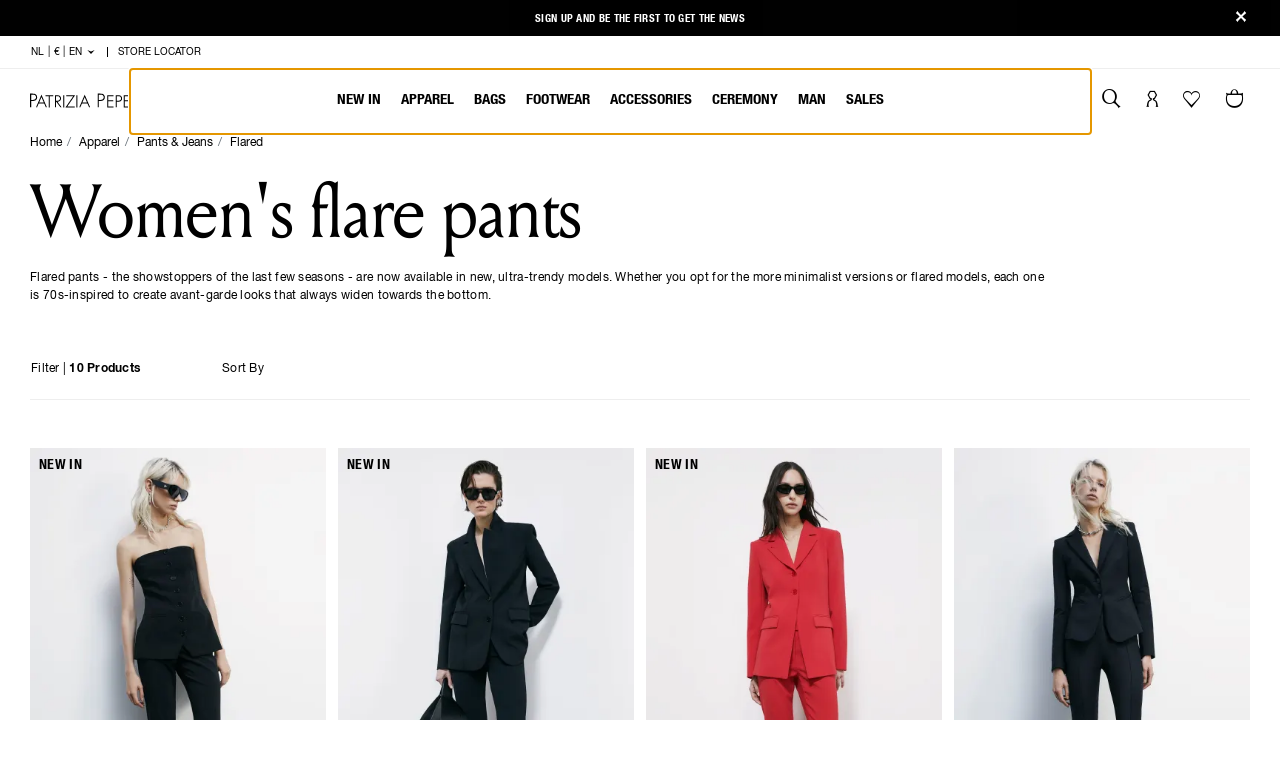

--- FILE ---
content_type: text/html;charset=UTF-8
request_url: https://www.patriziapepe.com/nl/en/apparel/pants-jeans/flared/
body_size: 41340
content:
<!DOCTYPE html>
<html lang="en">
<head>
<!--[if gt IE 9]><!-->
<script defer type="text/javascript" src="/on/demandware.static/Sites-patriziapepe_EU-Site/-/en_NL/v1769779775015/js/main.js"></script>


    <script defer type="text/javascript" src="/on/demandware.static/Sites-patriziapepe_EU-Site/-/en_NL/v1769779775015/js/search.js"></script>




	<script type="text/javascript">
    (function() {
        function riskifiedBeaconLoad() {
        var store_domain = 'www.patriziapepe.com';
        var session_id = 'eF65d6_H-iPA6GoqsJ420dqlsnQKbpGiL34=';
        var url = ('https:' == document.location.protocol ? 'https://' : 'http://')
            + "beacon.riskified.com?shop=" + store_domain + "&sid=" + session_id;
        var s = document.createElement('script'); 
        s.type = 'text/javascript';
        s.async = true;
        s.src = url;
        var x = document.getElementsByTagName('script')[0];
        x.parentNode.insertBefore(s, x);
        }
        if (window.attachEvent)
        window.attachEvent('onload', riskifiedBeaconLoad)
        else
        window.addEventListener('load', riskifiedBeaconLoad, false);
    })();
</script>




<script type="text/javascript">
  var _iub = _iub || [];
  _iub.csConfiguration = {
    "consentOnContinuedBrowsing": false,
    "perPurposeConsent": true,
    "purposes": "1,2,3,4,5",
    "whitelabel": false,
    "lang": "en",
    "siteId": 2036124,
    "cookiePolicyUrl": "", //Url cookie policy da attivare solamente per le versioni pl e cn. Non attivare per le restanti lingue
    "cookiePolicyId": 80914212, //cookiePolicyId dello store (vedi tabella)
    "banner": {
      "applyStyles": false,
      "acceptButtonDisplay": true,
      "customizeButtonDisplay": true,
      "rejectButtonDisplay": true,
      "position": "float-bottom-center",
      // "customizeButtonCaption": "SELEZIONA LE TUE PREFERENZE",
      // "rejectButtonCaption": "cta.reject.all",
    },
    callback: {
      onPreferenceExpressedOrNotNeeded: function(preference) {
        dataLayer.push({
          iubenda_ccpa_opted_out: _iub.cs.api.isCcpaOptedOut()
        });
        if (!preference) {
          dataLayer.push({
            event: "iubenda_preference_not_needed"
          });
        } else {
          if (preference.consent === true) {
            dataLayer.push({
              event: "iubenda_consent_given"
            });
          } else if (preference.consent === false) {
            dataLayer.push({
              event: "iubenda_consent_rejected"
            });
          } else if (preference.purposes) {
            for (var purposeId in preference.purposes) {
              if (preference.purposes[purposeId]) {
                dataLayer.push({
                  event: "iubenda_consent_given_purpose_" + purposeId
                });
              }
            }
          }
        }
      }
    },
    i18n: {
      it: {
        banner: {
          title: "INFORMATIVA",
          dynamic: {
            paragraph_1: "Utilizziamo cookie (e tecnologie di tracciamento simili) nostri e di terze parti, per scopi tecnici, di marketing e di profilazione. Per acconsentire al loro utilizzo, secondo la nostra informativa sui %{cookie_policy_link}, e continuare a navigare sul nostro sito, fai clic su “Accetta”. Clicca <a class='iubenda-cs-preferences-link'>qui</a> per configurare le tue preferenze. ",
            paragraph_2: "Per saperne di più sulle categorie di dati personali raccolti e sulle finalità per le quali tali dati saranno utilizzati, si prega di fare riferimento alla nostra %{cookie_policy_link}",
            by_browsing: "<a class='iubenda-cs-preferences-link'>qui</a>"
          },
          cookie_policy_caption: "Cookie policy",
          accept_button_caption: "Accetta",
          reject_button_caption: 'Accetta solo cookie necessari',
        },
        per_purpose: {
          widget_title: "CONFIGURAZIONE COOKIE",
          widget_intro: "Il seguente pannello ti permette di personalizzare le impostazioni relative al consenso per qualsiasi tecnologia di tracciamento utilizzata per aiutarci a implementare le caratteristiche e le attività descritte di seguito. Per saperne di più sul perché questi tracciatori ci sono utili e su come funzionano fai riferimento alla cookie policy. Puoi rivedere e modificare le tue scelte in qualsiasi momento.",
          approve_all: "Accetta tutti i cookie",
          reject_all: "Rifiuta i cookie"
        },
      },
      en: {
        banner: {
          title: "NOTICE",
          dynamic: {
            paragraph_1: "We use our own and third-party cookies (in addition to similar tracking technologies) for technical, marketing and profiling purposes. To consent to their use, as set out in our %{cookie_policy_link}, and to continue browsing our site, click “Accept”. Click <a class='iubenda-cs-preferences-link'>here</a> to set your preferences.",
            paragraph_2: "To learn more about the types of personal data collected and the purposes for which such data will be used, please refer to our %{cookie_policy_link}",
            by_browsing: "<a class='iubenda-cs-preferences-link'>here</a>"
          },
          cookie_policy_caption: "Cookie policy",
          accept_button_caption: "Accept",
          reject_button_caption: 'Accept only the necessary cookies',
        },
        per_purpose: {
          widget_title: "COOKIE SETTINGS",
          widget_intro: "Use the panel below to customize your consent settings for any tracking technology used to help us implement the below-described functions and activities. To learn more about why these trackers are useful to us and how they work, please refer to the Cookie Policy. You can review and change your preferences at any time.",
          approve_all: "Accept all cookies",
          reject_all: "Reject cookies"
        },
      },
      de: {
        banner: {
          title: "INFORMATION",
          dynamic: {
            paragraph_1: "Wir verwenden eigene und fremde Cookies (und ähnliche Tracking-Technologien) für technische, Marketing- und Profilerstellungszwecke. Um ihrer Verwendung in Übereinstimmung mit unserer %{cookie_policy_link} zuzustimmen und mit dem Surfen auf unserer Website fortzufahren, klicken Sie auf „Akzeptieren“. Bitte klicken Sie <a class='iubenda-cs-preferences-link'>hier</a>, um Ihre Präferenzen zu konfigurieren.",
            paragraph_2: "Um mehr über die Kategorien der erfassten personenbezogenen Daten und die Zwecke, für die diese Daten verwendet werden, zu erfahren, lesen Sie bitte unsere %{cookie_policy_link}",
            by_browsing: "<a class='iubenda-cs-preferences-link'>hier</a>"
          },
          cookie_policy_caption: "Cookie-Richtlinie",
          accept_button_caption: "Akzeptieren",
          reject_button_caption: 'Akzeptieren Sie nur die notwendigen Cookies',
        },
        per_purpose: {
          widget_title: "COOKIE-KONFIGURATION",
          widget_intro: "Das folgende Bedienfeld ermöglicht es Ihnen, die Einstellungen für die Zustimmung der einzelnen Tracking-Technologien anzupassen, die uns bei der Implementierung der unten beschriebenen Funktionen und Aktivitäten hilft. Weitere Informationen, warum diese Tracker für uns nützlich sind und wie sie funktionieren, entnehmen Sie bitte der Cookie-Richtlinie. Sie können Ihre Auswahl jederzeit überprüfen und ändern.",
          approve_all: "Alle Cookies akzeptieren",
          reject_all: "Cookies ablehnen"
        },
      },
      fr: {
        banner: {
          title: "NOTE D’INFORMATION",
          dynamic: {
            paragraph_1: "Nous utilisons des cookies (et des technologies de traçage similaires), nôtres et de tiers, à visée technique, de marketing et de profilage. Pour autoriser leur utilisation selon notre note d’information en matière de %{cookie_policy_link} et continuer à surfer sur notre site, cliquez sur « J’accepte ». Cliquez <a class='iubenda-cs-preferences-link'>ici</a> pour configurer vos préférences.",
            paragraph_2: "Pour en savoir plus sur les catégories de données personnelles collectées et sur les finalités pour lesquelles ces données seront utilisées, nous vous prions de faire référence à notre %{cookie_policy_link}",
            by_browsing: "<a class='iubenda-cs-preferences-link'>ici</a>"
          },
          cookie_policy_caption: "Politique de cookies",
          accept_button_caption: "J’accepte",
          reject_button_caption: 'Accepter les cookies strictement nécessaires',

        },
        per_purpose: {
          widget_title: "CONFIGURATION COOKIES",
          widget_intro: "Le panneau suivant vous permet de personnaliser les paramètres relatifs au consentement pour toute technologie de traçage utilisée pour nous aider à développer les caractéristiques et les activités mentionnées ci-dessous. Pour en savoir plus sur les raisons pour lesquelles ces traceurs sont utiles et sur la façon dont ils fonctionnent, faire référence à notre politique en matière de cookies. Vous pourrez revoir et modifier vos choix à tout moment.",
          approve_all: "J’accepte tous les cookies",
          reject_all: "Je refuse les cookies"
        },
      },
      es: {
        banner: {
          title: "AVISO",
          dynamic: {
            paragraph_1: "Utilizamos cookies (y tecnologías de rastreo similares) propias y de terceros, para fines técnicos, de marketing y de elaboración de perfiles. Para permitir su uso, conforme a nuestra %{cookie_policy_link}, y seguir navegando en nuestro sitio web, haz clic en “Acepta”. Clica <a class='iubenda-cs-preferences-link'> aquí</a> para configurar tus preferencias.",
            paragraph_2: "Para saber más acerca de las categorías de datos personales recogidos y acerca de las finalidades para las que serán utilizados, por favor, consulta nuestra %{cookie_policy_link}",
            by_browsing: "<a class='iubenda-cs-preferences-link'> aquí</a>"
          },
          cookie_policy_caption: "Política de cookies",
          accept_button_caption: "Acepta",
          reject_button_caption: 'Aceptar solo las cookies necesarias',
        },
        per_purpose: {
          widget_title: "CONFIGURACIÓN COOKIES",
          widget_intro: "La siguiente tabla te permite personalizar las preferencias relativas al consentimiento de cualquier tecnología de rastreo utilizada para ayudarnos a aplicar las características y las actividades que se describen a continuación. Para saber más sobre los motivos por los que estos rastreadores nos son útiles y cómo funcionan, consulta la política de cookies. Puedes revisar y modificar tus preferencias en cualquier momento.",
          approve_all: "Acepta todas las cookies",
          reject_all: "Rechaza las cookies"
        },
      },
      pl: {
        banner: {
          title: "INFORMACJA DLA UŻYTKOWNIKÓW",
          paragraph_1: "Używamy plików cookies lub podobnych technologii i umożliwiamy ich umieszczanie zewnętrznym dostawcom w celach technicznych, marketingowych, dostosowywania strony do indywidualnych potrzeb użytkowników. Aby wyrazić zgodę na ich wykorzystanie zgodnie z naszą %{cookie_policy_link} oraz aby kontynuować przeglądanie naszej strony, kliknij 'Akceptuj'. Kliknij  <a class='iubenda-cs-preferences-link'> tutaj</a>, aby zmienić swoje ustawienia.",
          paragraph_2: "Jeśli chcesz dowiedzieć się więcej na temat kategorii gromadzonych danych osobowych oraz celów, w jakich będą one wykorzystywane, zapoznaj się z naszą %{cookie_policy_link}",
          dynamic: {
            by_browsing: "<a class='iubenda-cs-preferences-link'> tutaj</a>"
          },
          cookie_policy_caption: "Polityką dotyczącą plików cookies",
          accept_button_caption: "Akceptuj",
          reject_button_caption: 'Akceptuj tylko niezbędne pliki cookie',
        },
        per_purpose: {
          widget_title: "KONFIGURACJA PLIKÓW COOKIES",
          widget_intro: "Poniższy panel umożliwia dostosowanie ustawień dotyczących zgody na wykorzystanie dowolnej technologii śledzenia stosowanej w celu wdrożenia opisanych poniżej funkcji i rozwiązań. Aby dowiedzieć się, dlaczego tego rodzaju systemy śledzenia są nam przydatne i jak działają, zapoznaj się z polityką dotyczącą plików cookies. W każdej chwili możesz sprawdzić i zmienić swoje ustawienia.",
          approve_all: "Akceptuj wszystkie pliki cookies",
          reject_all: "Odrzuć pliki cookies"
        },
      },
      ru: {
        banner: {
          title: "УВЕДОМЛЕНИЕ",
          dynamic: {
            paragraph_1: "Мы используем наши куки-файлы и куки-файлы третьих сторон (и похожие технологии отслеживания) для технических целей, а также в целях маркетинга и профилирования. Чтобы дать согласие на их использование в соответствии с нашей %{cookie_policy_link} и продолжить навигацию на нашем сайте, щелкните на «Принять». Щелкните <a class='iubenda-cs-preferences-link'>здесь</a> для конфигурации своих предпочтений.",
            paragraph_2: "Для получения более подробной информации о категориях собранных персональных данных и о целях, в которых эти данные будут использоваться, ознакомьтесь, пожалуйста, с нашей %{cookie_policy_link}",
            by_browsing: "<a class='iubenda-cs-preferences-link'>здесь</a>"
          },
          cookie_policy_caption: "политикой куки-файлов",
          accept_button_caption: "Принять",
          reject_button_caption: "Принимайте только необходимые файлы cookie"
        },
        per_purpose: {
          widget_title: "КОНФИГУРАЦИЯ КУКИ-ФАЙЛОВ",
          widget_intro: "Следующая панель позволит вам персонализировать настройки, касающиеся согласия на любую технологию отслеживания, использующуюся нами для осуществления деятельности и внедрения характеристик, перечисленных ниже. Чтобы узнать, почему эти средства отслеживания так важны и как они функционируют, ознакомьтесь с политикой использования куки-файлов. Вы можете пересмотреть и изменить свой выбор в любой момент.",
          approve_all: "Принять все куки-файлы",
          reject_all: "Отказаться от куки-файлов"
        },
      },
      cn: {
        banner: {
          title: "网站政策",
          dynamic: {
            paragraph_1: "本站使用自有及第三方 cookie（以及类似追踪技术），用于技术相关、营销及用户资料收集等目的。如您同意根据本站 %{cookie_policy_link}对此进行授权并继续浏览本站，请点击“接受”。点击<a class='iubenda-cs-preferences-link'>此</a>，进行偏好设置。",
            paragraph_2: "如需进一步了解所收集个人数据的类别及用途，请参阅本站的 %{cookie_policy_link}",
            by_browsing: "<a class='iubenda-cs-preferences-link'>此处</a>"
          },
          cookie_policy_caption: "Cookie 政策",
          accept_button_caption: "接受",
          reject_button_caption: "只接受必要的cookies"
        },
        per_purpose: {
          widget_title: "设置 cookie",
          widget_intro: "通过以下控制面板，您可以对任何有关追踪技术使用的授权进行个性化设置，以帮助我们启用下述属性及活动。如需进一步了解此类追踪技术对本站的用处及运作方式，请参与 cookie 政策。您可以随时查看并修改您的选择设置。",
          approve_all: "接受所有 cookie",
          reject_all: "拒绝 cookie"
        },
      },
    }
  };
</script>


<!-- Perfomance wise iubenda implementation. Please see  https://www.iubenda.com/en/help/15546-how-to-start-the-iubenda-initializer-asynchronously -->
<script>
  var iubendaInitialized = false;  // Flag to prevent double firing

  function startIubendaBadge() {
    if (iubendaInitialized) {
      console.warn("Iubenda script already initialized.");
      return Promise.resolve();  // Prevents double initialization
    }
    iubendaInitialized = true;

    return new Promise(function (resolve, reject) {
      try {
        var loadIubendaBadge = function() {
          var script = document.createElement("script"), tag = document.getElementsByTagName("script")[0];
          script.src = "//cdn.iubenda.com/cs/iubenda_cs.js";
          script.onload = resolve;  // Resolve the Promise when the script is loaded
          script.async = true;
          script.onerror = function () {
            reject(new Error("Error loading Iubenda script."));
          };
          tag.parentNode.insertBefore(script, tag);
          showBannerOnAction();
        };

        loadIubendaBadge();
      } catch (error) {
        reject(error);  // Reject the Promise if an unexpected error occurs
      }
    });
  }


  function getCookie(cname) {
    var name = cname + '=';
    var ca = document.cookie.split(';');
    for (var i = 0; i < ca.length; i++) {
      var c = ca[i];
      while (c.charAt(0) === ' ') {
        c = c.substring(1);
      }
      if (c.indexOf(name) === 0) {
        return c.substring(name.length, c.length);
      }
    }
    return '';
  }


  function showCookieBanner() {
    let cookieBanner = document.getElementById('iubenda-cs-banner');
    if (cookieBanner){
      cookieBanner.style.display = 'block';
      cookieBanner.style.opacity = '1'; // Fade-in effect
      console.log('Iubenda banner is now visibile.');

      let newsletterBanner = document.getElementsByClassName('nl__home__trigger');
      let currentPage = document.getElementsByClassName('page')[0];
      let openOnHomepage = currentPage && currentPage.dataset.action === 'Home-Show' && getCookie('newsletter') === '' && getCookie('newsletterReminder') === '';
      let openPopup = newsletterBanner[0] && newsletterBanner[0].dataset.openPopup !== 'default' && newsletterBanner[0].dataset.openPopup === true
      if (newsletterBanner && !newsletterBanner[0].classList.contains('triggered') && (openPopup || openOnHomepage))
        $(newsletterBanner[0]).trigger('click'); //This is a JQuery event, not some spaghetti code
        console.log('Newsletter banner is now visibile.');
    }
    else if(!_iub || !_iub.csActivationDone){
      console.warn('Iubenda banner could not be found. Waiting more...');
      window.setTimeout(showCookieBanner, 1000);
    }
  }


  function initializeIubenda() {
    if ('requestIdleCallback' in window) {
      window.requestIdleCallback(function () {
        startIubendaBadge()
          .then(function () {
            console.log('Iubenda initialized successfully.');
          })
          .catch(function (error) {
            console.error('Could not initialize Iubenda. Error: ' + error.message);
          });
      });
    }
    else {
      // Fallback: load after load event if requestIdleCallback is not available
      window.addEventListener('load', function () {
        startIubendaBadge()
          .then(function () {
            console.log('Iubenda initialized successfully.');
          })
          .catch(function (error) {
            console.error('Could not initialize Iubenda. Error: ' + error.message);
          });
      });
    }
  }


  function showBannerOnAction(){
    window.addEventListener('scroll', showCookieBanner, { once: true });
    window.addEventListener('click', showCookieBanner, { once: true });
  }

  initializeIubenda();

</script>


<!--<![endif]-->
<meta charset=UTF-8>

<meta http-equiv="x-ua-compatible" content="ie=edge">

<meta name="viewport" content="width=device-width, initial-scale=1">



  <title>Flared trousers for women | Patrizia Pepe</title>


<meta name="description" content="Buy Online Patrizia Pepe Collection: Flared trousers and pants for women. Discover our Online Boutique!"/>
<meta name="keywords" content="Flared trousers. flared pants"/>






  
    
      <meta name="search:og:title" content="[searchTerms]: [searchResults] | Patrizia Pepe">
    
  

  
    
      <meta name="search:description" content="Risultati per [searchTerms]">
    
  

  
    
      <meta name="robots" content="index,follow,archive,noydir,noodp">
    
  

  
    
      <meta property="og:image" content="--">
    
  

  
    
      <meta property="og:description" content="Flared | Patrizia Pepe">
    
  


<link rel="apple-touch-icon" type="image/png" href="/on/demandware.static/Sites-patriziapepe_EU-Site/-/default/dwb237bf9c/images/favicons/favicon-196x196.png" sizes="196x196" />
<link rel="icon" type="image/png" href="/on/demandware.static/Sites-patriziapepe_EU-Site/-/default/dwa6025b9b/images/favicons/favicon-96x96.png" sizes="96x96" />
<link rel="icon" type="image/png" href="/on/demandware.static/Sites-patriziapepe_EU-Site/-/default/dwdfb4e40a/images/favicons/favicon-32x32.png" sizes="32x32" />
<link rel="icon" type="image/png" href="/on/demandware.static/Sites-patriziapepe_EU-Site/-/default/dwc3bf5a0f/images/favicons/favicon-16x16.png" sizes="16x16" />
<link rel="icon" type="image/png" href="/on/demandware.static/Sites-patriziapepe_EU-Site/-/default/dwaa18b44e/images/favicons/favicon-128.png" sizes="128x128" />
<link rel="shortcut icon" href="/on/demandware.static/Sites-patriziapepe_EU-Site/-/default/dw57b0763d/images/favicons/favicon.ico" sizes="96x96" />



  <link rel="preload" as="font" href="/on/demandware.static/Sites-patriziapepe_EU-Site/-/default/dw59bb8ce2/fonts/LouizeDisplay-Regular.woff2"
  
    type="font/woff2"
  
  
    crossorigin="anonymous"
  
  
  
  />

  <link rel="preload" as="font" href="/on/demandware.static/Sites-patriziapepe_EU-Site/-/default/dwfb480732/fonts/HelveticaNeue-Regular.woff2"
  
    type="font/woff2"
  
  
    crossorigin="anonymous"
  
  
  
  />

  <link rel="preload" as="font" href="/on/demandware.static/Sites-patriziapepe_EU-Site/-/default/dw31158442/fonts/HelveticaNeue-Bold.woff2"
  
    type="font/woff2"
  
  
    crossorigin="anonymous"
  
  
  
  />

  <link rel="preload" as="font" href="/on/demandware.static/Sites-patriziapepe_EU-Site/-/default/dwe5e2ad92/fonts/HelveticaNeueCondensed-Regular.woff2"
  
    type="font/woff2"
  
  
    crossorigin="anonymous"
  
  
  
  />

  <link rel="preload" as="font" href="/on/demandware.static/Sites-patriziapepe_EU-Site/-/default/dwf86e79b5/fonts/HelveticaNeueCondensed-Bold.woff2"
  
    type="font/woff2"
  
  
    crossorigin="anonymous"
  
  
  
  />

  <link rel="preload" as="font" href="/on/demandware.static/Sites-patriziapepe_EU-Site/-/default/dw05f07333/fonts/HelveticaNeueCondensed-Light.woff2"
  
    type="font/woff2"
  
  
    crossorigin="anonymous"
  
  
  
  />

  <link rel="preload" as="image" href="/on/demandware.static/Sites-patriziapepe_EU-Site/-/default/dwce29f80a/images/logo.svg"
  
  
  
    fetchpriority="high"
  
  
  />

  <link rel="preload" as="image" href="https://cdn.patriziapepe.com/image/upload/w_400,h_600/q_auto:good/f_auto/v1764003990/CHALCO/SFCC/8P0781_A6F5/K103/2026-1/8P0781_A6F5_K103_1.jpg"
  
  
  
    fetchpriority="high"
  
  
    media="(min-width: 1024px)"
  
  />

  <link rel="preload" as="image" href="https://cdn.patriziapepe.com/image/upload/w_585,h_880/q_auto:good/f_auto/v1764003990/CHALCO/SFCC/8P0781_A6F5/K103/2026-1/8P0781_A6F5_K103_1.jpg"
  
  
  
    fetchpriority="high"
  
  
    media="(min-width: 768px) and (max-width: 1023px)"
  
  />

  <link rel="preload" as="image" href="https://cdn.patriziapepe.com/image/upload/w_390,h_585/q_auto:good/f_auto/v1764003990/CHALCO/SFCC/8P0781_A6F5/K103/2026-1/8P0781_A6F5_K103_1.jpg"
  
  
  
    fetchpriority="high"
  
  
    media="(min-width: 576px) and (max-width: 767px)"
  
  />

  <link rel="preload" as="image" href="https://cdn.patriziapepe.com/image/upload/w_265,h_400/q_auto:good/f_auto/v1764003990/CHALCO/SFCC/8P0781_A6F5/K103/2026-1/8P0781_A6F5_K103_1.jpg"
  
  
  
    fetchpriority="high"
  
  
    media="(max-width: 575px)"
  
  />

  <link rel="preload" as="image" href="https://cdn.patriziapepe.com/image/upload/w_400,h_600/q_auto:good/f_auto/v1769681695/CHALCO/SFCC/8P0792_A726/K103/2026-1/8P0792_A726_K103_1.jpg"
  
  
  
    fetchpriority="high"
  
  
    media="(min-width: 1024px)"
  
  />

  <link rel="preload" as="image" href="https://cdn.patriziapepe.com/image/upload/w_585,h_880/q_auto:good/f_auto/v1769681695/CHALCO/SFCC/8P0792_A726/K103/2026-1/8P0792_A726_K103_1.jpg"
  
  
  
    fetchpriority="high"
  
  
    media="(min-width: 768px) and (max-width: 1023px)"
  
  />

  <link rel="preload" as="image" href="https://cdn.patriziapepe.com/image/upload/w_390,h_585/q_auto:good/f_auto/v1769681695/CHALCO/SFCC/8P0792_A726/K103/2026-1/8P0792_A726_K103_1.jpg"
  
  
  
    fetchpriority="high"
  
  
    media="(min-width: 576px) and (max-width: 767px)"
  
  />

  <link rel="preload" as="image" href="https://cdn.patriziapepe.com/image/upload/w_265,h_400/q_auto:good/f_auto/v1769681695/CHALCO/SFCC/8P0792_A726/K103/2026-1/8P0792_A726_K103_1.jpg"
  
  
  
    fetchpriority="high"
  
  
    media="(max-width: 575px)"
  
  />

  <link rel="preload" as="image" href="https://cdn.patriziapepe.com/image/upload/w_400,h_600/q_auto:good/f_auto/v1765550474/CHALCO/SFCC/8P0781_A6F5/R880/2026-1/8P0781_A6F5_R880_1.jpg"
  
  
  
    fetchpriority="high"
  
  
    media="(min-width: 1024px)"
  
  />

  <link rel="preload" as="image" href="https://cdn.patriziapepe.com/image/upload/w_585,h_880/q_auto:good/f_auto/v1765550474/CHALCO/SFCC/8P0781_A6F5/R880/2026-1/8P0781_A6F5_R880_1.jpg"
  
  
  
    fetchpriority="high"
  
  
    media="(min-width: 768px) and (max-width: 1023px)"
  
  />

  <link rel="preload" as="image" href="https://cdn.patriziapepe.com/image/upload/w_390,h_585/q_auto:good/f_auto/v1765550474/CHALCO/SFCC/8P0781_A6F5/R880/2026-1/8P0781_A6F5_R880_1.jpg"
  
  
  
    fetchpriority="high"
  
  
    media="(min-width: 576px) and (max-width: 767px)"
  
  />

  <link rel="preload" as="image" href="https://cdn.patriziapepe.com/image/upload/w_265,h_400/q_auto:good/f_auto/v1765550474/CHALCO/SFCC/8P0781_A6F5/R880/2026-1/8P0781_A6F5_R880_1.jpg"
  
  
  
    fetchpriority="high"
  
  
    media="(max-width: 575px)"
  
  />

  <link rel="preload" as="image" href="https://cdn.patriziapepe.com/image/upload/w_400,h_600/q_auto:good/f_auto/v1761561719/CHALCO/SFCC/CP0208_AQ39/K103/2025-2/CP0208_AQ39_K103_1.jpg"
  
  
  
    fetchpriority="high"
  
  
    media="(min-width: 1024px)"
  
  />

  <link rel="preload" as="image" href="https://cdn.patriziapepe.com/image/upload/w_585,h_880/q_auto:good/f_auto/v1761561719/CHALCO/SFCC/CP0208_AQ39/K103/2025-2/CP0208_AQ39_K103_1.jpg"
  
  
  
    fetchpriority="high"
  
  
    media="(min-width: 768px) and (max-width: 1023px)"
  
  />

  <link rel="preload" as="image" href="https://cdn.patriziapepe.com/image/upload/w_390,h_585/q_auto:good/f_auto/v1761561719/CHALCO/SFCC/CP0208_AQ39/K103/2025-2/CP0208_AQ39_K103_1.jpg"
  
  
  
    fetchpriority="high"
  
  
    media="(min-width: 576px) and (max-width: 767px)"
  
  />

  <link rel="preload" as="image" href="https://cdn.patriziapepe.com/image/upload/w_265,h_400/q_auto:good/f_auto/v1761561719/CHALCO/SFCC/CP0208_AQ39/K103/2025-2/CP0208_AQ39_K103_1.jpg"
  
  
  
    fetchpriority="high"
  
  
    media="(max-width: 575px)"
  
  />





<style>
  @font-face {
    font-family: LouizeDisplay;
    src: url("/on/demandware.static/Sites-patriziapepe_EU-Site/-/default/dw59bb8ce2/fonts/LouizeDisplay-Regular.woff2") format("woff2");
    font-display: swap;
  }

  @font-face {
    font-family: HelveticaNeue;
    src: url("/on/demandware.static/Sites-patriziapepe_EU-Site/-/default/dwfb480732/fonts/HelveticaNeue-Regular.woff2") format("woff2");
    font-weight: 400;
    font-display: swap;
  }

  @font-face {
    font-family: HelveticaNeue;
    src: url("/on/demandware.static/Sites-patriziapepe_EU-Site/-/default/dw31158442/fonts/HelveticaNeue-Bold.woff2") format("woff2");
    font-weight: 700;
    font-display: swap;
  }

  @font-face {
    font-family: HelveticaNeueCondensed;
    src: url("/on/demandware.static/Sites-patriziapepe_EU-Site/-/default/dw05f07333/fonts/HelveticaNeueCondensed-Light.woff2") format("woff2");
    font-weight: 300;
    font-display: swap;
  }

  @font-face {
    font-family: HelveticaNeueCondensed;
    src: url("/on/demandware.static/Sites-patriziapepe_EU-Site/-/default/dwe5e2ad92/fonts/HelveticaNeueCondensed-Regular.woff2") format("woff2");
    font-weight: 400;
    font-display: swap;
  }

  @font-face {
    font-family: HelveticaNeueCondensed;
    src: url("/on/demandware.static/Sites-patriziapepe_EU-Site/-/default/dwf86e79b5/fonts/HelveticaNeueCondensed-Bold.woff2") format("woff2");
    font-weight: 600;
    font-display: swap;
  }
</style>

<link rel="stylesheet" href="/on/demandware.static/Sites-patriziapepe_EU-Site/-/en_NL/v1769779775015/css/main.css" />


    <link rel="stylesheet" href="/on/demandware.static/Sites-patriziapepe_EU-Site/-/en_NL/v1769779775015/css/optimizations/skeleton.css" />





  



  
    
      <link rel="canonical" href="https://www.patriziapepe.com/nl/en/apparel/pants-jeans/flared/" />
    
  
    
      <link rel="alternate" hreflang="it-IT" href="https://www.patriziapepe.com/it/it/abbigliamento/pantaloni-jeans/flare/" />
    
      <link rel="alternate" hreflang="de-AT" href="https://www.patriziapepe.com/at/de/kleidung/hosen-jeans/flare/" />
    
      <link rel="alternate" hreflang="fr-BE" href="https://www.patriziapepe.com/be/fr/vetements/pantalons-et-jeans/flare/" />
    
      <link rel="alternate" hreflang="en-BE" href="https://www.patriziapepe.com/be/en/apparel/pants-jeans/flared/" />
    
      <link rel="alternate" hreflang="en-BG" href="https://www.patriziapepe.com/bg/en/apparel/pants-jeans/flared/" />
    
      <link rel="alternate" hreflang="en-CY" href="https://www.patriziapepe.com/cy/en/apparel/pants-jeans/flared/" />
    
      <link rel="alternate" hreflang="en-HR" href="https://www.patriziapepe.com/hr/en/apparel/pants-jeans/flared/" />
    
      <link rel="alternate" hreflang="en-DK" href="https://www.patriziapepe.com/dk/en/apparel/pants-jeans/flared/" />
    
      <link rel="alternate" hreflang="en-AE" href="https://www.patriziapepe.com/ae/en/apparel/pants-jeans/flared/" />
    
      <link rel="alternate" hreflang="ru-EE" href="https://www.patriziapepe.com/ee/ru/%D0%BE%D0%B4%D0%B5%D0%B6%D0%B4a/%D0%B1%D1%80%D1%8E%D0%BA%D0%B8-%D0%B8-%D0%B4%D0%B6%D0%B8%D0%BD%D1%81%D1%8B/%D1%80%D0%B0%D1%81%D0%BA%D0%BB%D0%B5%D1%88%D0%B5%D0%BD%D0%BD%D1%8B%D0%B5/" />
    
      <link rel="alternate" hreflang="en-EE" href="https://www.patriziapepe.com/ee/en/apparel/pants-jeans/flared/" />
    
      <link rel="alternate" hreflang="fr-FR" href="https://www.patriziapepe.com/fr/fr/vetements/pantalons-et-jeans/flare/" />
    
      <link rel="alternate" hreflang="en-FI" href="https://www.patriziapepe.com/fi/en/apparel/pants-jeans/flared/" />
    
      <link rel="alternate" hreflang="de-DE" href="https://www.patriziapepe.com/de/de/kleidung/hosen-jeans/flare/" />
    
      <link rel="alternate" hreflang="en-GR" href="https://www.patriziapepe.com/gr/en/apparel/pants-jeans/flared/" />
    
      <link rel="alternate" hreflang="en-IE" href="https://www.patriziapepe.com/ie/en/apparel/pants-jeans/flared/" />
    
      <link rel="alternate" hreflang="en-IL" href="https://www.patriziapepe.com/il/en/apparel/pants-jeans/flared/" />
    
      <link rel="alternate" hreflang="ru-LV" href="https://www.patriziapepe.com/lv/ru/%D0%BE%D0%B4%D0%B5%D0%B6%D0%B4a/%D0%B1%D1%80%D1%8E%D0%BA%D0%B8-%D0%B8-%D0%B4%D0%B6%D0%B8%D0%BD%D1%81%D1%8B/%D1%80%D0%B0%D1%81%D0%BA%D0%BB%D0%B5%D1%88%D0%B5%D0%BD%D0%BD%D1%8B%D0%B5/" />
    
      <link rel="alternate" hreflang="ru-LT" href="https://www.patriziapepe.com/lt/ru/%D0%BE%D0%B4%D0%B5%D0%B6%D0%B4a/%D0%B1%D1%80%D1%8E%D0%BA%D0%B8-%D0%B8-%D0%B4%D0%B6%D0%B8%D0%BD%D1%81%D1%8B/%D1%80%D0%B0%D1%81%D0%BA%D0%BB%D0%B5%D1%88%D0%B5%D0%BD%D0%BD%D1%8B%D0%B5/" />
    
      <link rel="alternate" hreflang="en-LU" href="https://www.patriziapepe.com/lu/en/apparel/pants-jeans/flared/" />
    
      <link rel="alternate" hreflang="en-MT" href="https://www.patriziapepe.com/mt/en/apparel/pants-jeans/flared/" />
    
      <link rel="alternate" hreflang="en-NO" href="https://www.patriziapepe.com/no/en/apparel/pants-jeans/flared/" />
    
      <link rel="alternate" hreflang="en-NL" href="https://www.patriziapepe.com/nl/en/apparel/pants-jeans/flared/" />
    
      <link rel="alternate" hreflang="pl-PL" href="https://www.patriziapepe.com/pl/pl/odzie%C5%BC/spodnie-i-d%C5%BCinsy/flare/" />
    
      <link rel="alternate" hreflang="en-PL" href="https://www.patriziapepe.com/pl/en/apparel/pants-jeans/flared/" />
    
      <link rel="alternate" hreflang="en-PT" href="https://www.patriziapepe.com/pt/en/apparel/pants-jeans/flared/" />
    
      <link rel="alternate" hreflang="en-CZ" href="https://www.patriziapepe.com/cz/en/apparel/pants-jeans/flared/" />
    
      <link rel="alternate" hreflang="en-RO" href="https://www.patriziapepe.com/ro/en/apparel/pants-jeans/flared/" />
    
      <link rel="alternate" hreflang="en-SK" href="https://www.patriziapepe.com/sk/en/apparel/pants-jeans/flared/" />
    
      <link rel="alternate" hreflang="en-SI" href="https://www.patriziapepe.com/si/en/apparel/pants-jeans/flared/" />
    
      <link rel="alternate" hreflang="es-ES" href="https://www.patriziapepe.com/es/es/ropa/pantalones-y-vaqueros/acampanados/" />
    
      <link rel="alternate" hreflang="en-SE" href="https://www.patriziapepe.com/se/en/apparel/pants-jeans/flared/" />
    
      <link rel="alternate" hreflang="it-CH" href="https://www.patriziapepe.com/ch/it/abbigliamento/pantaloni-jeans/flare/" />
    
      <link rel="alternate" hreflang="de-CH" href="https://www.patriziapepe.com/ch/de/kleidung/hosen-jeans/flare/" />
    
      <link rel="alternate" hreflang="fr-CH" href="https://www.patriziapepe.com/ch/fr/vetements/pantalons-et-jeans/flare/" />
    
      <link rel="alternate" hreflang="en-TR" href="https://www.patriziapepe.com/tr/en/apparel/pants-jeans/flared/" />
    
      <link rel="alternate" hreflang="en-HU" href="https://www.patriziapepe.com/hu/en/apparel/pants-jeans/flared/" />
    
      <link rel="alternate" hreflang="en-GB" href="https://www.patriziapepe.com/gb/en/apparel/pants-jeans/flared/" />
    
      <link rel="alternate" hreflang="en-US" href="https://www.patriziapepe.com/us/en/apparel/pants-jeans/flared/" />
    
      <link rel="alternate" hreflang="es-US" href="https://www.patriziapepe.com/us/es/ropa/pantalones-y-vaqueros/acampanados/" />
    
      <link rel="alternate" hreflang="en-CA" href="https://www.patriziapepe.com/ca/en/apparel/pants-jeans/flared/" />
    
      <link rel="alternate" hreflang="fr-CA" href="https://www.patriziapepe.com/ca/fr/vetements/pantalons-et-jeans/flare/" />
    
      <link rel="alternate" hreflang="ru-RU" href="https://www.patriziapepe.com/ru/ru/%D0%BE%D0%B4%D0%B5%D0%B6%D0%B4a/%D0%B1%D1%80%D1%8E%D0%BA%D0%B8-%D0%B8-%D0%B4%D0%B6%D0%B8%D0%BD%D1%81%D1%8B/%D1%80%D0%B0%D1%81%D0%BA%D0%BB%D0%B5%D1%88%D0%B5%D0%BD%D0%BD%D1%8B%D0%B5/" />
    
      <link rel="alternate" hreflang="en-RU" href="https://www.patriziapepe.com/ru/en/apparel/pants-jeans/flared/" />
    
      <link rel="alternate" hreflang="en-CN" href="https://www.patriziapepe.com/cn/en/apparel/pants-jeans/flared/" />
    
      <link rel="alternate" hreflang="en-HK" href="https://www.patriziapepe.com/hk/en/apparel/pants-jeans/flared/" />
    
  



  
    
      <script type="application/ld+json">
        {
  "@context": "http://schema.org",
  "@type": "BreadcrumbList",
  "itemListElement": [
    {
      "@type": "ListItem",
      "position": 1,
      "item": {
        "@id": "/nl/en/",
        "name": "Home"
      }
    },
    {
      "@type": "ListItem",
      "position": 2,
      "item": {
        "@id": "https://www.patriziapepe.com/nl/en/apparel/",
        "name": "Apparel"
      }
    },
    {
      "@type": "ListItem",
      "position": 3,
      "item": {
        "@id": "https://www.patriziapepe.com/nl/en/apparel/pants-jeans/",
        "name": "Pants & Jeans"
      }
    },
    {
      "@type": "ListItem",
      "position": 4,
      "item": {
        "@id": "https://www.patriziapepe.com/nl/en/apparel/pants-jeans/flared/",
        "name": "Flared"
      }
    }
  ]
}
      </script>
    
  


<meta name="google-site-verification" content="fccRSHG6BPwI-ngXBi1gZCJkWE12HOV75gLKCC10uyU" />






<script type="text/javascript">//<!--
/* <![CDATA[ (head-active_data.js) */
var dw = (window.dw || {});
dw.ac = {
    _analytics: null,
    _events: [],
    _category: "",
    _searchData: "",
    _anact: "",
    _anact_nohit_tag: "",
    _analytics_enabled: "true",
    _timeZone: "Europe/Berlin",
    _capture: function(configs) {
        if (Object.prototype.toString.call(configs) === "[object Array]") {
            configs.forEach(captureObject);
            return;
        }
        dw.ac._events.push(configs);
    },
	capture: function() { 
		dw.ac._capture(arguments);
		// send to CQ as well:
		if (window.CQuotient) {
			window.CQuotient.trackEventsFromAC(arguments);
		}
	},
    EV_PRD_SEARCHHIT: "searchhit",
    EV_PRD_DETAIL: "detail",
    EV_PRD_RECOMMENDATION: "recommendation",
    EV_PRD_SETPRODUCT: "setproduct",
    applyContext: function(context) {
        if (typeof context === "object" && context.hasOwnProperty("category")) {
        	dw.ac._category = context.category;
        }
        if (typeof context === "object" && context.hasOwnProperty("searchData")) {
        	dw.ac._searchData = context.searchData;
        }
    },
    setDWAnalytics: function(analytics) {
        dw.ac._analytics = analytics;
    },
    eventsIsEmpty: function() {
        return 0 == dw.ac._events.length;
    }
};
/* ]]> */
// -->
</script>
<script type="text/javascript">//<!--
/* <![CDATA[ (head-cquotient.js) */
var CQuotient = window.CQuotient = {};
CQuotient.clientId = 'bdhj-patriziapepe_EU';
CQuotient.realm = 'BDHJ';
CQuotient.siteId = 'patriziapepe_EU';
CQuotient.instanceType = 'prd';
CQuotient.locale = 'en_NL';
CQuotient.fbPixelId = '2474184672712681';
CQuotient.activities = [];
CQuotient.cqcid='';
CQuotient.cquid='';
CQuotient.cqeid='';
CQuotient.cqlid='';
CQuotient.apiHost='api.cquotient.com';
/* Turn this on to test against Staging Einstein */
/* CQuotient.useTest= true; */
CQuotient.useTest = ('true' === 'false');
CQuotient.initFromCookies = function () {
	var ca = document.cookie.split(';');
	for(var i=0;i < ca.length;i++) {
	  var c = ca[i];
	  while (c.charAt(0)==' ') c = c.substring(1,c.length);
	  if (c.indexOf('cqcid=') == 0) {
		CQuotient.cqcid=c.substring('cqcid='.length,c.length);
	  } else if (c.indexOf('cquid=') == 0) {
		  var value = c.substring('cquid='.length,c.length);
		  if (value) {
		  	var split_value = value.split("|", 3);
		  	if (split_value.length > 0) {
			  CQuotient.cquid=split_value[0];
		  	}
		  	if (split_value.length > 1) {
			  CQuotient.cqeid=split_value[1];
		  	}
		  	if (split_value.length > 2) {
			  CQuotient.cqlid=split_value[2];
		  	}
		  }
	  }
	}
}
CQuotient.getCQCookieId = function () {
	if(window.CQuotient.cqcid == '')
		window.CQuotient.initFromCookies();
	return window.CQuotient.cqcid;
};
CQuotient.getCQUserId = function () {
	if(window.CQuotient.cquid == '')
		window.CQuotient.initFromCookies();
	return window.CQuotient.cquid;
};
CQuotient.getCQHashedEmail = function () {
	if(window.CQuotient.cqeid == '')
		window.CQuotient.initFromCookies();
	return window.CQuotient.cqeid;
};
CQuotient.getCQHashedLogin = function () {
	if(window.CQuotient.cqlid == '')
		window.CQuotient.initFromCookies();
	return window.CQuotient.cqlid;
};
CQuotient.trackEventsFromAC = function (/* Object or Array */ events) {
try {
	if (Object.prototype.toString.call(events) === "[object Array]") {
		events.forEach(_trackASingleCQEvent);
	} else {
		CQuotient._trackASingleCQEvent(events);
	}
} catch(err) {}
};
CQuotient._trackASingleCQEvent = function ( /* Object */ event) {
	if (event && event.id) {
		if (event.type === dw.ac.EV_PRD_DETAIL) {
			CQuotient.trackViewProduct( {id:'', alt_id: event.id, type: 'raw_sku'} );
		} // not handling the other dw.ac.* events currently
	}
};
CQuotient.trackViewProduct = function(/* Object */ cqParamData){
	var cq_params = {};
	cq_params.cookieId = CQuotient.getCQCookieId();
	cq_params.userId = CQuotient.getCQUserId();
	cq_params.emailId = CQuotient.getCQHashedEmail();
	cq_params.loginId = CQuotient.getCQHashedLogin();
	cq_params.product = cqParamData.product;
	cq_params.realm = cqParamData.realm;
	cq_params.siteId = cqParamData.siteId;
	cq_params.instanceType = cqParamData.instanceType;
	cq_params.locale = CQuotient.locale;
	
	if(CQuotient.sendActivity) {
		CQuotient.sendActivity(CQuotient.clientId, 'viewProduct', cq_params);
	} else {
		CQuotient.activities.push({activityType: 'viewProduct', parameters: cq_params});
	}
};
/* ]]> */
// -->
</script>






  <script defer>
    var parsedDataLayer = [{"event":"globalVariables","pageType":"category_page","pageCountry":"nl","pageLanguage":"en","siteDevice":"","pageCategory":"abbigliamento","pageSubcategoryL1":"pantaloni_&_jeans","pageSubcategoryL2":"flare"},{"event":"productImpressions","ecommerce":{"currencyCode":"EUR","impressions":[{"name":"pantaloni_slim_in_crêpe","id":"8P0781_A6F5_K103","variant":"nero_(nero)","brand":"patrizia_pepe","category":"abbigliamento/pantaloni_&_jeans/flare","price":225,"dimension12":"in_stock","dimension13":"non_in_sconto","dimension14":"8p0781_a6f5_k103_3_0_2","dimension16":"2026-1","dimension17":"","dimension18":"3_0_2","dimension19":"8p0781_a6f5_k103","list":"category_page","position":1},{"name":"pantaloni_flare_con_taschine","id":"8P0792_A726_K103","variant":"nero_(nero)","brand":"patrizia_pepe","category":"abbigliamento/pantaloni_&_jeans/flare","price":245,"dimension12":"in_stock","dimension13":"non_in_sconto","dimension14":"8p0792_a726_k103_3_0_2","dimension16":"2026-1","dimension17":"","dimension18":"3_0_2","dimension19":"8p0792_a726_k103","list":"category_page","position":2},{"name":"pantaloni_slim_in_crêpe","id":"8P0781_A6F5_R880","variant":"real_red_(rosso)","brand":"patrizia_pepe","category":"abbigliamento/pantaloni_&_jeans/flare","price":225,"dimension12":"in_stock","dimension13":"non_in_sconto","dimension14":"8p0781_a6f5_r880_3_0_2","dimension16":"2026-1","dimension17":"","dimension18":"3_0_2","dimension19":"8p0781_a6f5_k103","list":"category_page","position":3},{"name":"pantalone_flare_slim","id":"CP0208_AQ39_K103","variant":"nero_(nero)","brand":"patrizia_pepe","category":"abbigliamento/pantaloni_&_jeans/flare","price":195,"dimension12":"in_stock","dimension13":"non_in_sconto","dimension14":"cp0208_aq39_k103_3_0_2","dimension16":"2026-2","dimension17":"","dimension18":"3_0_2","dimension19":"cp0208_aq39_k103","list":"category_page","position":4},{"name":"pantalone_flare_slim","id":"CP0208_AQ39_W146","variant":"bianco_(bianco)","brand":"patrizia_pepe","category":"abbigliamento/pantaloni_&_jeans/flare","price":195,"dimension12":"in_stock","dimension13":"non_in_sconto","dimension14":"cp0208_aq39_w146_3_0_2","dimension16":"2026-2","dimension17":"","dimension18":"3_0_2","dimension19":"cp0208_aq39_k103","list":"category_page","position":5},{"name":"pantaloni_flare_full_paillettes","id":"2P1730_A673_S745","variant":"silver_sequins_(argento)","brand":"patrizia_pepe","category":"abbigliamento/pantaloni_&_jeans","price":222.5,"dimension12":"in_stock","dimension13":"in_sconto","dimension14":"2p1730_a673_s745_3_0_2","dimension16":"2025-2","dimension17":"","dimension18":"3_0_2","dimension19":"2p1730_a673_s745","list":"category_page","position":6},{"name":"pantaloni_spalmato_stile_biker","id":"8P0757_E005_K103","variant":"nero_(nero)","brand":"patrizia_pepe","category":"abbigliamento/pantaloni_&_jeans","price":182,"dimension12":"in_stock","dimension13":"in_sconto","dimension14":"8p0757_e005_k103_3_0_5","dimension16":"2025-2","dimension17":"","dimension18":"3_0_5","dimension19":"8p0757_e005_k103","list":"category_page","position":7},{"name":"pantaloni_flare_con_spacco","id":"8P0754_A623_B834","variant":"earth_brown_(marrone)","brand":"patrizia_pepe","category":"abbigliamento/pantaloni_&_jeans","price":147,"dimension12":"in_stock","dimension13":"in_sconto","dimension14":"8p0754_a623_b834_3_0_2","dimension16":"2025-2","dimension17":"","dimension18":"3_0_2","dimension19":"8p0754_a623_b834","list":"category_page","position":8},{"name":"pantaloni_spalmato_stile_biker","id":"8P0757_E005_M540","variant":"digital_violet_(viola)","brand":"patrizia_pepe","category":"abbigliamento/pantaloni_&_jeans","price":182,"dimension12":"in_stock","dimension13":"in_sconto","dimension14":"8p0757_e005_m540_3_0_2","dimension16":"2025-2","dimension17":"","dimension18":"3_0_2","dimension19":"8p0757_e005_k103","list":"category_page","position":9},{"name":"pantaloni_flare_in_felpa","id":"2P1718_J079_M536","variant":"purple_red_(bordeaux)","brand":"patrizia_pepe","category":"abbigliamento/pantaloni_&_jeans","price":96,"dimension12":"out_of_stock","dimension13":"in_sconto","dimension14":"2p1718_j079_m536_7_0_5","dimension16":"2025-2","dimension17":"","dimension18":"7_0_5","dimension19":"2p1718_j079_m536","list":"category_page","position":10}]}}];
    var personalData = {
  "action": "Analytics-GetPersonalData",
  "queryString": "",
  "locale": "en_NL",
  "tracking_consent": null,
  "csrf": {
    "tokenName": "csrf_token",
    "token": "tH1touiCvB6Kmu9sbI_LZlMMtpMnY3AJKJiPstfobduZFBNL2qkCZGLR_kK95pniZLpvPJuTxYX0QaJDjMFLCMoeNQKIBouR11HdELNTk2Nz-E89IWJHsmV2gqmIn477aRoUibv5EBBqCYPymAsk9uMsDzsh2TimYtg2N14I0dwXVkEzTXg="
  },
  "data": {
    "visitorLoginState": "no-logged"
  }
};

    function loadScriptAsync(url) {
      return new Promise((resolve, reject) => {
        const script = document.createElement('script');
        script.src = url;
        script.type = 'text/javascript';
        script.async = true;
        script.onload = resolve;
        script.onerror = reject;
        document.head.appendChild(script);
      });
    }

    function extend(obj, src) {
      Object.keys(src).forEach(function (key) {
        obj[key] = src[key];
      });
      return obj;
    }

    function applyDataLayer(parsedDataLayer){
      window.dataLayer = window.dataLayer || [];
      if(parsedDataLayer && parsedDataLayer.length > 0){
        parsedDataLayer.forEach(function (data, index) {
            window.dataLayer.push(data);
        })
      }
      window.dataLayer.cardImpressions = {};
    }

    function loadGTM() {
      try {
        (function () {
          var prefix = "",
            hash = "GnQHRDIgPmt4QrL1DmKn",
            rtbhTags = [];
          rtbhTags.push("pr_" + hash + "");
          var key = "__rtbhouse.lid",
            lid = window.localStorage.getItem(key);
          if (!lid) {
            lid = "";
            var pool = "ABCDEFGHIJKLMNOPQRSTUVWXYZabcdefghijklmnopqrstuvwxyz0123456789";
            for (var i = 0; i < 20; i++)
              lid += pool.charAt(Math.floor(Math.random() * pool.length));
            window.localStorage.setItem(key, lid);
          }
          rtbhTags.push("pr_" + hash + "_lid_" + lid);
          var ifr = document.createElement("iframe"),
            sr = encodeURIComponent(document.referrer ? document.referrer : ""),
            su = encodeURIComponent(document.location.href ? document.location.href : ""),
            ifrSrc = "https://" + prefix + "creativecdn.com/tags?type=iframe",
            tmstmp = encodeURIComponent("" + Date.now());
          for (var i = 0; i < rtbhTags.length; i++) {
            ifrSrc += "&id=" + encodeURIComponent(rtbhTags[i]);
          }
          ifrSrc += "&su=" + su + "&sr=" + sr + "&ts=" + tmstmp;
          ifr.setAttribute("src", ifrSrc);
          ifr.setAttribute("width", "1");
          ifr.setAttribute("height", "1");
          ifr.setAttribute("scrolling", "no");
          ifr.setAttribute("frameBorder", "0");
          ifr.setAttribute("style", "display:none");
          ifr.setAttribute("referrerpolicy", "no-referrer-when-downgrade");

          document.body.appendChild(ifr);
          console.log("[GTM] Container GTM has been loaded")
        })();
      } catch (e) {
        console.error("[GTM] Error while generating GTM:", e);
      }
    }

    function checkConsentAndLoadGTM() {
      //TODO: implement consent logic
      loadGTM();
    }

    async function initializeDataLayer() {
      try {
        //Async Wurlf
        await loadScriptAsync('//wurfl.io/wurfl.js');
        parsedDataLayer[0].siteDevice = WURFL ? WURFL.form_factor.toLowerCase() : '';
        parsedDataLayer[0] = extend(parsedDataLayer[0], (personalData && personalData.data) || {});
      }
      catch (error) {
        console.error('[GTM] An error occurred while loading wurlf:', error);
        parsedDataLayer[0].siteDevice = '';
        parsedDataLayer[0] = extend(parsedDataLayer[0], (personalData && personalData.data) || {});
      }
      finally {
        checkConsentAndLoadGTM();
        //Make sure that gtm.js event is there
        applyDataLayer(parsedDataLayer);
      }
    }

    if (document.readyState === 'loading')
      document.addEventListener('DOMContentLoaded', initializeDataLayer);
    else
      initializeDataLayer();
  </script>

<!-- Google Tag Manager -->
        <script>(function(w,d,s,l,i){w[l]=w[l]||[];w[l].push({'gtm.start':
        new Date().getTime(),event:'gtm.js'});var f=d.getElementsByTagName(s)[0],
        j=d.createElement(s),dl=l!='dataLayer'?'&l='+l:'';j.async=true;j.src=
        'https://www.googletagmanager.com/gtm.js?id='+i+dl;f.parentNode.insertBefore(j,f);
        })(window,document,'script','dataLayer','GTM-54JD2QJ');</script>
        <!-- End Google Tag Manager -->

</head>


<body class="" data-component="Typography" data-page="listing">
<!-- Google Tag Manager (noscript) -->
        <noscript><iframe src="https://www.googletagmanager.com/ns.html?id=GTM-54JD2QJ"
        height="0" width="0" style="display:none;visibility:hidden"></iframe></noscript>
        <!-- End Google Tag Manager (noscript) -->



  <div class="strip-change-country collapsed">
    <p class="strip-label">
      YOU ARE CURRENTLY BROWSING FROM United States BUT THIS IS Netherlands STORE.
    </p>
    <div class="buttons-container">
      <button class="btn btn-primary js-confirm-strip-country">
        Continue on Netherlands
      </button>
      <a href="https://www.patriziapepe.com/us/en/" class="btn btn-secondary">
      Change to United States
      </a>
    </div>
  </div>



<div class="page " data-action="Search-Show" data-querystring="cgid=FLARE"
data-showcaseSite="false" data-showPrice="true" data-showAccount="true"
data-currency-code="EUR">



<div class="header__banner">
  <div class="container container--main">
    <div class="content">
      
	 


	<div class="html-slot-container">
	
		
			
	
	<div class="content-asset"><!-- dwMarker="content" dwContentID="8c4ca577d63bc14d83bd5345fb" -->
		<div class="header-ticker--rotate js-ticker">
<p class="is-visible"><a href="https://www.patriziapepe.com/row/en/Shipping.html" style="  text-decoration:  none;">Free shipping on orders above 250€</a></p>
<p class="is-visible"><a href="https://www.patriziapepe.com/row/en/patriziapepe-patriziapepeworld/PatriziaPepeWorld.html" style="  text-decoration:  none;">Sign up and be the first to get the news</a></p>
</div>
	</div> <!-- End content-asset -->


		
	
</div>
 
	
    </div>
    <div class="close-button">
      <button type="button" class="close js-close" aria-label="Close">
        <i class="icon icon-close-small" aria-hidden="true"></i>
      </button>
    </div>
  </div>
</div>

<div class="header__top">
  <div class="container container--main">
    <div class="inner">
      




  <div class="country-selector-handler" data-url="/on/demandware.store/Sites-patriziapepe_EU-Site/en_NL/Page-SetLocale" tabindex="0">
    <button class="btn" aria-haspopup="true" aria-expanded="false" data-popup-handler="true"
      data-position="popup--center" data-popup-target="countrySelector" data-parent="country-selector">
      NL | &euro; | en
      <i class="icon icon-arrow-down"></i>
    </button>
  </div>







      <div class="storelocator-box">
        <a href="/nl/en/stores" class="link--icon">
          <span>Store Locator</span>
        </a>
      </div>
    </div>
  </div>
</div>

<header class="header">
  

  <div class="header__bottom">
    <div class="container container--main">
      <div class="row">
        <div class="col-xs-6 col-12 header__container">

          <div class="header__logo">
            <button class="navbar-toggler" type="button" aria-controls="sg-navbar-collapse" aria-expanded="false" aria-label="Toggle navigation">
              <i class="icon icon-menu-burger"></i>
              <span class="sr-only">link.header.menu</span>
            </button>

            <button role="button" class="js-close-menu close-menu" aria-label="Close Menu">
              <i class="icon icon-close-large"></i>
              <span class="sr-only">Close</span>
            </button>

            <a class="logo-home logo-home--mobile" href="/nl/en/" title="Patrizia Pepe Website Home">
              <i class="icon icon-fly"></i>
            </a>
            <a class="logo-home" href="/nl/en/" title="Patrizia Pepe Website Home">
              
                <img class="preloaded" src="/on/demandware.static/Sites-patriziapepe_EU-Site/-/default/dwce29f80a/images/logo.svg" alt="Patrizia Pepe Website" />
              
            </a>
          </div>

          <div class="header__nav main-menu" id="sg-navbar-collapse">
            





<nav class="navbar">

  <a class="logo-home logo-home--mobile" href="/nl/en/" title="Patrizia Pepe Website Home">
    <i class="icon icon-fly"></i>
  </a>

  <div class="menu-group" role="menubar" tabindex="0">
    <ul class="nav navbar-nav" role="menu" tabindex="0">
      
        
          
          
            <li class="nav-item has-items outlet ">
              <button
                  class="assist-submenu-toggle sr-only"
                  aria-controls="NewIn"
              >
                <span class="sr-only">Open sub-menu NewIn</span>
              </button>
              <a href='/nl/en/new-in/' style="color:;" id="NewIn" class="nav-link"  aria-haspopup="true" aria-expanded="false">
                New In
                
              </a>
              
              

<div class="nav-item__submenu" id="NewIn">
  <div class="container container--main">
    <div class="row">
      <div class="nav-item__cat">
        <button class="cat-back">
          <i class="icon icon-arrow-left"></i>
          <div class="h4">New In</div>
        </button>
      </div>

      

  <figure class="col-md-3"><img alt="New In" class="lazyload fixed-ratio" data-src="https://www.patriziapepe.com/on/demandware.static/-/Sites-ctl_patriziapepe_storefront/default/dwfe0d6d70/earthtone_NewIn.jpg" title="" />
<figcaption><span class="link--icon">New In</span></figcaption>
</figure>



      

      <ul class="nav-item__list outlet col-md-9" role="menu" aria-label="NewIn">
        
          
            <li class="">
              <a href="/nl/en/new-in/new-arrivals/" id="Novita" class="subcategory first-subcategory" style="color:;" role="menuitem">
                New Arrivals
                
              </a>
              
              <ul>
                

              </ul>
            </li>
        
          
            <li class="">
              <a href="/nl/en/new-in/autumn-winter/" id="Autuno_Inverno" class="subcategory " style="color:;" role="menuitem">
                Autumn Winter
                
              </a>
              
              <ul>
                
  
  <li class="">
      <a href="/nl/en/elementaledge/" id="ELEMENTAL_EDGE" class="subcategory" style="color:;">
        Elemental Edge
        
      </a>
  </li>

  
  <li class="">
      <a href="/nl/en/new-edge/" id="NEW_EDGE" class="subcategory" style="color:;">
        New Edge
        
      </a>
  </li>

  
  <li class="">
      <a href="/nl/en/new-in/autumn-winter/on-the-road/" id="ON_THE_ROAD" class="subcategory" style="color:;">
        On The Road
        
      </a>
  </li>

  
  <li class="">
      <a href="/nl/en/feminine-architecture/" id="feminine_architecture" class="subcategory" style="color:;">
        Feminine Architecture
        
      </a>
  </li>


              </ul>
            </li>
        
          
            <li class="">
              <a href="https://www.patriziapepe.com/nl/en/new-in/by-style/best-sellers/" id="By_Style" class="subcategory " style="color:;" role="menuitem">
                By Style
                
              </a>
              
              <ul>
                
  
  <li class="">
      <a href="/nl/en/denim/" id="All_About_Denim" class="subcategory" style="color:;">
        Total Look Jeans
        
      </a>
  </li>

  
  <li class="">
      <a href="/nl/en/new-in/by-style/back-to-work/" id="Back_To_Work" class="subcategory" style="color:;">
        Back To Work
        
      </a>
  </li>

  
  <li class="">
      <a href="/nl/en/new-in/by-style/best-sellers/" id="Best_Sellers" class="subcategory" style="color:;">
        Best Sellers
        
      </a>
  </li>

  
  <li class="">
      <a href="/nl/en/new-in/by-style/essentials/" id="Classics_Essentials" class="subcategory" style="color:;">
        Essentials
        
      </a>
  </li>

  
  <li class="">
      <a href="/nl/en/co-ords/" id="Coords_Sets" class="subcategory" style="color:;">
        Co-ords Sets
        
      </a>
  </li>

  
  <li class="">
      <a href="/nl/en/new-in/by-style/casual-glam-styles/" id="Effortless" class="subcategory" style="color:;">
        Casual Glam Styles
        
      </a>
  </li>

  
  <li class="">
      <a href="/nl/en/new-in/by-style/suede-edit/" id="Suede_Edit" class="subcategory" style="color:;">
        Suede Edit
        
      </a>
  </li>

  
  <li class="">
      <a href="/nl/en/new-in/by-style/total-black/" id="Total_Black" class="subcategory" style="color:;">
        Total Black
        
      </a>
  </li>

  
  <li class="">
      <a href="/nl/en/trending-colour/" id="Trending_Colour" class="subcategory" style="color:;">
        Trending Colour
        
      </a>
  </li>


              </ul>
            </li>
        
        <li>
          <a href="/nl/en/new-in/" role="menuitem" class="subcategory final-subcategory link--text--small view-all">View all</a>
        </li>
      </li>
    </div>
  </div>
</div>



            </li>
          
        
          
          
            <li class="nav-item has-items outlet ">
              <button
                  class="assist-submenu-toggle sr-only"
                  aria-controls="ABBIGLIAMENTO"
              >
                <span class="sr-only">Open sub-menu ABBIGLIAMENTO</span>
              </button>
              <a href='/nl/en/apparel/' style="color:;" id="ABBIGLIAMENTO" class="nav-link"  aria-haspopup="true" aria-expanded="false">
                Apparel
                
              </a>
              
              

<div class="nav-item__submenu" id="ABBIGLIAMENTO">
  <div class="container container--main">
    <div class="row">
      <div class="nav-item__cat">
        <button class="cat-back">
          <i class="icon icon-arrow-left"></i>
          <div class="h4">Apparel</div>
        </button>
      </div>

      



      

      <ul class="nav-item__list outlet col-md-9" role="menu" aria-label="ABBIGLIAMENTO">
        
          
            <li class="">
              <a href="/nl/en/apparel/dresses/" id="ABITI_TUTE" class="subcategory first-subcategory" style="color:;" role="menuitem">
                Dresses
                
              </a>
              
              <ul>
                
  
  <li class="">
      <a href="/nl/en/apparel/dresses/mini/" id="AB_MINI" class="subcategory" style="color:;">
        Mini
        
      </a>
  </li>

  
  <li class="">
      <a href="/nl/en/apparel/dresses/midi/" id="AB_MIDI" class="subcategory" style="color:;">
        Midi
        
      </a>
  </li>

  
  <li class="">
      <a href="/nl/en/apparel/dresses/long/" id="AB_LUNGHI" class="subcategory" style="color:;">
        Long
        
      </a>
  </li>

  
  <li class="">
      <a href="/nl/en/apparel/dresses/knit/" id="AB_IN MAGLIA" class="subcategory" style="color:;">
        Knit
        
      </a>
  </li>

  
  <li class="">
      <a href="/nl/en/apparel/dresses/jumpsuits/" id="TUTE" class="subcategory" style="color:;">
        Jumpsuits
        
      </a>
  </li>


              </ul>
            </li>
        
          
            <li class="">
              <a href="/nl/en/tailored-suit/" id="Tailleur" class="subcategory " style="color:;" role="menuitem">
                Tailleur
                
              </a>
              
              <ul>
                

              </ul>
            </li>
        
          
            <li class="">
              <a href="/nl/en/apparel/tops/" id="TOPS_SHIRTS" class="subcategory " style="color:;" role="menuitem">
                Tops
                
              </a>
              
              <ul>
                
  
  <li class="">
      <a href="/nl/en/apparel/tops/blouses/" id="BLUSE" class="subcategory" style="color:;">
        Blouses
        
      </a>
  </li>

  
  <li class="">
      <a href="/nl/en/apparel/tops/shirts/" id="CAMICIE" class="subcategory" style="color:;">
        Shirts
        
      </a>
  </li>

  
  <li class="">
      <a href="/nl/en/apparel/tops/tops/" id="TOP" class="subcategory" style="color:;">
        Tops
        
      </a>
  </li>

  
  <li class="">
      <a href="/nl/en/apparel/tops/t-shirts/" id="T-SHIRT" class="subcategory" style="color:;">
        T-Shirts
        
      </a>
  </li>


              </ul>
            </li>
        
          
            <li class="">
              <a href="/nl/en/apparel/knitwear/" id="KNITWEAR" class="subcategory " style="color:;" role="menuitem">
                Knitwear
                
              </a>
              
              <ul>
                
  
  <li class="">
      <a href="/nl/en/apparel/knitwear/sweaters/" id="MG_MAGLIE" class="subcategory" style="color:;">
        Sweaters
        
      </a>
  </li>

  
  <li class="">
      <a href="/nl/en/apparel/knitwear/sweatshirts/" id="MG_FELPE" class="subcategory" style="color:;">
        Sweatshirts
        
      </a>
  </li>

  
  <li class="">
      <a href="/nl/en/apparel/knitwear/cardigans/" id="MG_CARDIGAN" class="subcategory" style="color:;">
        Cardigans
        
      </a>
  </li>


              </ul>
            </li>
        
          
            <li class="">
              <a href="/nl/en/apparel/outerwear/" id="OUTERWEAR" class="subcategory " style="color:;" role="menuitem">
                Outerwear
                
              </a>
              
              <ul>
                
  
  <li class="">
      <a href="/nl/en/apparel/outerwear/blazers/" id="OT_BLAZER" class="subcategory" style="color:;">
        Blazers
        
      </a>
  </li>

  
  <li class="">
      <a href="/nl/en/apparel/outerwear/jackets/" id="OT_GIACCHE" class="subcategory" style="color:;">
        Jackets
        
      </a>
  </li>

  
  <li class="">
      <a href="/nl/en/apparel/outerwear/leather-jackets/" id="OT_GIUBBOTTI PELLE" class="subcategory" style="color:;">
        Leather Jackets
        
      </a>
  </li>

  
  <li class="">
      <a href="/nl/en/apparel/outerwear/trench-coats/" id="OT_TRENCH" class="subcategory" style="color:;">
        Trench Coats
        
      </a>
  </li>

  
  <li class="">
      <a href="/nl/en/apparel/outerwear/coats/" id="OT_CAPPOTTI" class="subcategory" style="color:;">
        Coats
        
      </a>
  </li>

  
  <li class="">
      <a href="/nl/en/apparel/outerwear/down-jackets/" id="OT_PIUMINI" class="subcategory" style="color:;">
        Down Jackets
        
      </a>
  </li>


              </ul>
            </li>
        
          
            <li class="">
              <a href="/nl/en/apparel/skirts/" id="SKIRTS" class="subcategory " style="color:;" role="menuitem">
                Skirts
                
              </a>
              
              <ul>
                
  
  <li class="">
      <a href="/nl/en/apparel/skirts/mini/" id="GO_MINI" class="subcategory" style="color:;">
        Mini
        
      </a>
  </li>

  
  <li class="">
      <a href="/nl/en/apparel/skirts/midi/" id="GO_LONGUETTE" class="subcategory" style="color:;">
        Midi
        
      </a>
  </li>

  
  <li class="">
      <a href="/nl/en/apparel/skirts/long/" id="GO_LUNGHE" class="subcategory" style="color:;">
        Long
        
      </a>
  </li>


              </ul>
            </li>
        
          
            <li class="">
              <a href="/nl/en/apparel/pants-jeans/" id="PANTS_JEANS" class="subcategory " style="color:;" role="menuitem">
                Pants &amp; Jeans
                
              </a>
              
              <ul>
                
  
  <li class="">
      <a href="/nl/en/apparel/pants-jeans/shorts/" id="SHORTS" class="subcategory" style="color:;">
        Shorts
        
      </a>
  </li>

  
  <li class="">
      <a href="/nl/en/apparel/pants-jeans/straight-cut/" id="STRAIGHT_CUT" class="subcategory" style="color:;">
        Straight Cut
        
      </a>
  </li>

  
  <li class="">
      <a href="/nl/en/apparel/pants-jeans/flared/" id="FLARE" class="subcategory" style="color:;">
        Flared
        
      </a>
  </li>

  
  <li class="">
      <a href="/nl/en/apparel/pants-jeans/cigarette/" id="SIGARETTA" class="subcategory" style="color:;">
        Cigarette
        
      </a>
  </li>

  
  <li class="">
      <a href="/nl/en/apparel/pants-jeans/slim-skinny/" id="SLIM" class="subcategory" style="color:;">
        Slim &amp; Skinny
        
      </a>
  </li>

  
  <li class="">
      <a href="/nl/en/apparel/pants-jeans/palazzo/" id="PALAZZO" class="subcategory" style="color:;">
        Palazzo
        
      </a>
  </li>

  
  <li class="">
      <a href="/nl/en/apparel/pants-jeans/jeans/" id="PT_JEANS" class="subcategory" style="color:;">
        Jeans
        
      </a>
  </li>

  
  <li class="">
      <a href="/nl/en/apparel/pants-jeans/joggers/" id="JOGGINGS" class="subcategory" style="color:;">
        Joggers
        
      </a>
  </li>


              </ul>
            </li>
        
          
            <li class="">
              <a href="/nl/en/lingerie-beachwear/" id="Lingerie_Beachwear" class="subcategory " style="color:;" role="menuitem">
                Lingerie and Beachwear
                
              </a>
              
              <ul>
                
  
  <li class="">
      <a href="/nl/en/lingerie/" id="Lingerie_New" class="subcategory" style="color:;">
        Lingerie
        
      </a>
  </li>


              </ul>
            </li>
        
        <li>
          <a href="/nl/en/apparel/" role="menuitem" class="subcategory final-subcategory link--text--small view-all">View all</a>
        </li>
      </li>
    </div>
  </div>
</div>



            </li>
          
        
          
          
            <li class="nav-item has-items outlet ">
              <button
                  class="assist-submenu-toggle sr-only"
                  aria-controls="BORSE"
              >
                <span class="sr-only">Open sub-menu BORSE</span>
              </button>
              <a href='/nl/en/bags/' style="color:;" id="BORSE" class="nav-link"  aria-haspopup="true" aria-expanded="false">
                Bags
                
              </a>
              
              

<div class="nav-item__submenu" id="BORSE">
  <div class="container container--main">
    <div class="row">
      <div class="nav-item__cat">
        <button class="cat-back">
          <i class="icon icon-arrow-left"></i>
          <div class="h4">Bags</div>
        </button>
      </div>

      

  <figure class="col-md-3"><img alt="https://www.patriziapepe.com/on/demandware.static/-/Sites-ctl_patriziapepe_storefront/default/dw83bc14c7/Flyout_Bags.jpg" class="lazyload fixed-ratio" data-src="https://www.patriziapepe.com/on/demandware.static/-/Sites-ctl_patriziapepe_storefront/default/dwc43238f1/earthtone_Bags.jpg" title="" />
<figcaption><span class="link--icon">Bags</span></figcaption>
</figure>



      

      <ul class="nav-item__list outlet col-md-9" role="menu" aria-label="BORSE">
        
          
            <li class="">
              <a href="/nl/en/bags/iconic-bags/" id="borse_iconiche" class="subcategory first-subcategory" style="color:;" role="menuitem">
                Iconic Bags
                
              </a>
              
              <ul>
                
  
  <li class="li-item-badge">
      <a href="/nl/en/imperfection-bag/" id="Imperfection_Bag" class="subcategory" style="color:;">
        (IM)PERFECTION BAG
        
            <span class="badge">
              New
            </span>
        
      </a>
  </li>

  
  <li class="">
      <a href="/nl/en/bags/iconic-bags/fly-bamby-bag/" id="Bamby_Bag" class="subcategory" style="color:;">
        Fly Bamby Bag
        
      </a>
  </li>

  
  <li class="">
      <a href="/nl/en/bags/iconic-bags/bangle-bag/" id="Bangle_Bag" class="subcategory" style="color:;">
        Bangle Bag
        
      </a>
  </li>


              </ul>
            </li>
        
          
            <li class="">
              <a href="/nl/en/bags/style/" id="borse_modelli" class="subcategory " style="color:;" role="menuitem">
                Style
                
              </a>
              
              <ul>
                
  
  <li class="">
      <a href="/nl/en/bags/style/crossbodys/" id="borse_tracolla" class="subcategory" style="color:;">
        Crossbodys
        
      </a>
  </li>

  
  <li class="">
      <a href="/nl/en/bags/style/shoppers/" id="borse_shopping" class="subcategory" style="color:;">
        Shoppers
        
      </a>
  </li>

  
  <li class="">
      <a href="/nl/en/bags/style/handbags/" id="borse_a_mano" class="subcategory" style="color:;">
        Handbags
        
      </a>
  </li>

  
  <li class="">
      <a href="/nl/en/bags/style/clutches/" id="borse_pochette" class="subcategory" style="color:;">
        Clutches
        
      </a>
  </li>

  
  <li class="">
      <a href="/nl/en/bags/style/backpacks/" id="borse_zaini" class="subcategory" style="color:;">
        Backpacks
        
      </a>
  </li>


              </ul>
            </li>
        
        <li>
          <a href="/nl/en/bags/" role="menuitem" class="subcategory final-subcategory link--text--small view-all">View all</a>
        </li>
      </li>
    </div>
  </div>
</div>



            </li>
          
        
          
          
            <li class="nav-item has-items outlet ">
              <button
                  class="assist-submenu-toggle sr-only"
                  aria-controls="SCARPE"
              >
                <span class="sr-only">Open sub-menu SCARPE</span>
              </button>
              <a href='/nl/en/footwear/' style="color:;" id="SCARPE" class="nav-link"  aria-haspopup="true" aria-expanded="false">
                Footwear
                
              </a>
              
              

<div class="nav-item__submenu" id="SCARPE">
  <div class="container container--main">
    <div class="row">
      <div class="nav-item__cat">
        <button class="cat-back">
          <i class="icon icon-arrow-left"></i>
          <div class="h4">Footwear</div>
        </button>
      </div>

      

  <figure class="col-md-3"><img alt="PUMPS&quot;" class="lazyload fixed-ratio" data-src="https://www.patriziapepe.com/on/demandware.static/-/Sites-ctl_patriziapepe_storefront/default/dwe3274b10/earthtone_Shoes.jpg" title="" />
<figcaption><span class="link--icon">SHOES</span></figcaption>
</figure>



      

      <ul class="nav-item__list outlet col-md-9" role="menu" aria-label="SCARPE">
        
          
            <li class="">
              <a href="/nl/en/footwear/iconic-shoes/" id="scarpe_iconiche" class="subcategory first-subcategory" style="color:;" role="menuitem">
                Iconic Shoes
                
              </a>
              
              <ul>
                
  
  <li class="">
      <a href="/nl/en/dancing-skin-ballerine/" id="Dancing_Skin_Sneakers" class="subcategory" style="color:;">
        Dancing SKIN Ballerine
        
      </a>
  </li>

  
  <li class="">
      <a href="/nl/en/footwear/iconic-shoes/skin-sneakers/" id="SKIN_SNEAKERS" class="subcategory" style="color:;">
        SKIN Sneakers
        
      </a>
  </li>


              </ul>
            </li>
        
          
            <li class="">
              <a href="/nl/en/footwear/style/" id="scarpe_modelli" class="subcategory " style="color:;" role="menuitem">
                Style
                
              </a>
              
              <ul>
                
  
  <li class="">
      <a href="/nl/en/footwear/style/ballet-flats/" id="SCARPE_BALLERINE" class="subcategory" style="color:;">
        Ballet flats
        
      </a>
  </li>

  
  <li class="">
      <a href="/nl/en/footwear/style/sneakers/" id="SCARPE_SNEAKERS" class="subcategory" style="color:;">
        Sneakers
        
      </a>
  </li>

  
  <li class="">
      <a href="/nl/en/footwear/style/sandals/" id="SCARPE_SANDALI" class="subcategory" style="color:;">
        Sandals
        
      </a>
  </li>

  
  <li class="">
      <a href="/nl/en/footwear/style/pumps/" id="SCARPE_DECOLLETE" class="subcategory" style="color:;">
        Pumps
        
      </a>
  </li>

  
  <li class="">
      <a href="/nl/en/footwear/style/boots/" id="SCARPE_STIVALI" class="subcategory" style="color:;">
        Boots
        
      </a>
  </li>

  
  <li class="">
      <a href="/nl/en/footwear/style/loafer/" id="SCARPE_MOCASSINI" class="subcategory" style="color:;">
        Loafer
        
      </a>
  </li>


              </ul>
            </li>
        
        <li>
          <a href="/nl/en/footwear/" role="menuitem" class="subcategory final-subcategory link--text--small view-all">View all</a>
        </li>
      </li>
    </div>
  </div>
</div>



            </li>
          
        
          
          
              <li class="nav-item has-items ">
                <button
                  class="assist-submenu-toggle sr-only"
                  aria-controls="ACCESSORI"
                >
                  <span class="sr-only">Open sub-menu ACCESSORI</span>
                </button>
                <a href='/nl/en/accessories/' style="color:;" class="nav-link" aria-haspopup="true" aria-expanded="false">
                  Accessories
                  
                </a>
                
                

<div class="nav-item__submenu" id="ACCESSORI">
  <div class="container container--main">
    <div class="row">
      <div class="nav-item__cat">
        <button class="cat-back">
          <i class="icon icon-arrow-left"></i>
          <div class="h4">Accessories</div>
        </button>
      </div>
      
  <figure class="col-md-3"><img alt="Earrings" class="lazyload fixed-ratio" data-src="https://www.patriziapepe.com/on/demandware.static/-/Sites-ctl_patriziapepe_storefront/default/dw88466a0a/earthtone_Accessories.jpg" title="" />
<figcaption><span class="link--icon">Accessories </span></figcaption>
</figure>




      <ul class="col-md-6 nav-item__list" role="menu" aria-label="ACCESSORI">
        
          
          
            <li class="">
              <a href="/nl/en/accessories/necklaces/" id="ACCESS_COLLANE" class="subcategory first-subcategory" role="menuitem" style="color:;">
                Necklaces
                
              </a>
            </li>
          
        
          
          
            <li class="">
              <a href="/nl/en/accessories/bracelets/" id="ACCESS_BRACCIALI" class="subcategory " role="menuitem" style="color:;">
                Bracelets
                
              </a>
            </li>
          
        
          
          
            <li class="">
              <a href="/nl/en/accessories/earrings/" id="ACCESS_ORECCHINI" class="subcategory " role="menuitem" style="color:;">
                Earrings
                
              </a>
            </li>
          
        
          
          
            <li class="">
              <a href="/nl/en/accessories/small-leather-goods/" id="ACCESS_PORTAFOGLI" class="subcategory " role="menuitem" style="color:;">
                Small Leather Goods
                
              </a>
            </li>
          
        
          
          
            <li class="">
              <a href="/nl/en/accessories/belts/" id="ACCESS_CINTURE" class="subcategory " role="menuitem" style="color:;">
                Belts
                
              </a>
            </li>
          
        
          
          
            <li class="">
              <a href="/nl/en/accessories/scarves/" id="ACCESS_FOULARD" class="subcategory " role="menuitem" style="color:;">
                Scarves
                
              </a>
            </li>
          
        
          
          
            <li class="">
              <a href="/nl/en/accessories/hats-and-gloves/" id="ACCESS_CAPPELLI" class="subcategory " role="menuitem" style="color:;">
                Hats and Gloves
                
              </a>
            </li>
          
        
          
          
            <li class="">
              <a href="/nl/en/accessories/charms/" id="ACCESS_PORTACHIAVI" class="subcategory " role="menuitem" style="color:;">
                Charms
                
              </a>
            </li>
          
        
          
          
            <li class="">
              <a href="/nl/en/accessories/hair-accessories/" id="ACCESS_HAIR" class="subcategory " role="menuitem" style="color:;">
                Hair accessories
                
              </a>
            </li>
          
        
          
          
            <li class="">
              <a href="/nl/en/accessories/sunglasses/" id="ACCESS_OCCHIALIDASOLE" class="subcategory " role="menuitem" style="color:;">
                Sunglasses
                
              </a>
            </li>
          
        
        <li class="column-all">
          <a href="/nl/en/accessories/" role="menuitem" class="subcategory final-subcategory link--text--small">View all</a>
        </li>
      </ul>
    </div>
  </div>
</div>



              </li>
          
        
          
          
              <li class="nav-item has-items ">
                <button
                  class="assist-submenu-toggle sr-only"
                  aria-controls="Formal_Wear_Menu"
                >
                  <span class="sr-only">Open sub-menu Formal_Wear_Menu</span>
                </button>
                <a href='https://www.patriziapepe.com/nl/en/ceremony/' style="color:;" class="nav-link" aria-haspopup="true" aria-expanded="false">
                  Ceremony
                  
                </a>
                
                

<div class="nav-item__submenu" id="Formal_Wear_Menu">
  <div class="container container--main">
    <div class="row">
      <div class="nav-item__cat">
        <button class="cat-back">
          <i class="icon icon-arrow-left"></i>
          <div class="h4">Ceremony</div>
        </button>
      </div>
      
  <figure class="col-md-3"><img alt="Ceremony" class="lazyload fixed-ratio" data-src="https://www.patriziapepe.com/on/demandware.static/-/Sites-ctl_patriziapepe_storefront/default/dw29669743/earthtone_Cerimonia.jpg" title="" />
<figcaption><span class="link--icon">Ceremony</span></figcaption>
</figure>




      <ul class="col-md-6 nav-item__list" role="menu" aria-label="Formal_Wear_Menu">
        
          
          
            <li class="">
              <a href="/nl/en/ceremony/" id="Ceremony_Menu" class="subcategory first-subcategory" role="menuitem" style="color:;">
                Ceremony
                
              </a>
            </li>
          
        
          
          
            <li class="">
              <a href="/nl/en/ceremony/graduation/" id="Laurea" class="subcategory " role="menuitem" style="color:;">
                Graduation
                
              </a>
            </li>
          
        
          
          
            <li class="">
              <a href="/nl/en/party/" id="Party" class="subcategory " role="menuitem" style="color:;">
                Party Outfits
                
              </a>
            </li>
          
        
        <li class="column-all">
          <a href="/nl/en/formal-wear/" role="menuitem" class="subcategory final-subcategory link--text--small">View all</a>
        </li>
      </ul>
    </div>
  </div>
</div>



              </li>
          
        
          
          
            <li class="nav-item has-items outlet ">
              <button
                  class="assist-submenu-toggle sr-only"
                  aria-controls="Uomo"
              >
                <span class="sr-only">Open sub-menu Uomo</span>
              </button>
              <a href='/nl/en/man/' style="color:;" id="Uomo" class="nav-link"  aria-haspopup="true" aria-expanded="false">
                Man
                
              </a>
              
              

<div class="nav-item__submenu" id="Uomo">
  <div class="container container--main">
    <div class="row">
      <div class="nav-item__cat">
        <button class="cat-back">
          <i class="icon icon-arrow-left"></i>
          <div class="h4">Man</div>
        </button>
      </div>

      
  <figure class="col-md-3"><a href="https://www.patriziapepe.com/nl/en/man/"></a>
<img alt="Man" class="lazyload fixed-ratio" data-src="https://www.patriziapepe.com/on/demandware.static/-/Sites-ctl_patriziapepe_storefront/default/dw69c47865/02_Flyout_Man_FW25.jpg" title="" />
<figcaption><span class="link--icon">Man</span></figcaption>
</figure>




      

      <ul class="nav-item__list outlet col-md-9" role="menu" aria-label="Uomo">
        
          
            <li class="">
              <a href="/nl/en/man/jackets/" id="Men_Jackets" class="subcategory first-subcategory" style="color:;" role="menuitem">
                Jackets
                
              </a>
              
              <ul>
                

              </ul>
            </li>
        
          
            <li class="">
              <a href="/nl/en/man/pants/" id="Men_Pants" class="subcategory " style="color:;" role="menuitem">
                Pants
                
              </a>
              
              <ul>
                

              </ul>
            </li>
        
          
            <li class="">
              <a href="/nl/en/man/tops-shirts/" id="Men_Tops_Shirts" class="subcategory " style="color:;" role="menuitem">
                Tops &amp; Shirts
                
              </a>
              
              <ul>
                

              </ul>
            </li>
        
          
            <li class="">
              <a href="/nl/en/man/knitwear/" id="Men_Knitwear" class="subcategory " style="color:;" role="menuitem">
                Knitwear
                
              </a>
              
              <ul>
                

              </ul>
            </li>
        
        <li>
          <a href="/nl/en/man/" role="menuitem" class="subcategory final-subcategory link--text--small view-all">View all</a>
        </li>
      </li>
    </div>
  </div>
</div>



            </li>
          
        
          
          
            <li class="nav-item has-items outlet ">
              <button
                  class="assist-submenu-toggle sr-only"
                  aria-controls="Sales"
              >
                <span class="sr-only">Open sub-menu Sales</span>
              </button>
              <a href='/nl/en/sales/' style="color:;" id="Sales" class="nav-link"  aria-haspopup="true" aria-expanded="false">
                Sales
                
              </a>
              
              

<div class="nav-item__submenu" id="Sales">
  <div class="container container--main">
    <div class="row">
      <div class="nav-item__cat">
        <button class="cat-back">
          <i class="icon icon-arrow-left"></i>
          <div class="h4">Sales</div>
        </button>
      </div>

      
  <figure class="col-md-3"><img alt="Sales" class="lazyload fixed-ratio" data-src="https://www.patriziapepe.com/on/demandware.static/-/Sites-ctl_patriziapepe_storefront/default/dw5d1254fb/Flyout_Sale.jpg" title="" />
<figcaption><span class="link--icon">Sale</span></figcaption>
</figure>




      

      <ul class="nav-item__list outlet col-md-9" role="menu" aria-label="Sales">
        
          
            <li class="">
              <a href="/nl/en/sales/apparel/" id="SALE_ABBIGLIAMENTO" class="subcategory first-subcategory" style="color:#000000;" role="menuitem">
                Apparel
                
              </a>
              
              <ul>
                
  
  <li class="">
      <a href="/nl/en/sales/apparel/dresses/" id="SALE_ABBIGL_ABITI" class="subcategory" style="color:;">
        Dresses
        
      </a>
  </li>

  
  <li class="">
      <a href="/nl/en/sales/apparel/tops/" id="SALE_ABBIGL_TSHIRTS_TOP" class="subcategory" style="color:;">
        Tops
        
      </a>
  </li>

  
  <li class="">
      <a href="/nl/en/sales/apparel/knitwear/" id="SALE_ABBIGL_MAGLIE_FELPE" class="subcategory" style="color:;">
        Knitwear
        
      </a>
  </li>

  
  <li class="">
      <a href="/nl/en/sales/apparel/coats-jackets/" id="SALE_ABBIGL_CAPPOTTI_GIACCHE" class="subcategory" style="color:;">
        Coats &amp; Jackets
        
      </a>
  </li>

  
  <li class="">
      <a href="/nl/en/sales/apparel/skirts/" id="SALE_ABBIGL_GONNE" class="subcategory" style="color:;">
        Skirts
        
      </a>
  </li>

  
  <li class="">
      <a href="/nl/en/sales/apparel/pants-jeans/" id="SALE_ABBIGL_PANTALONI_JEANS" class="subcategory" style="color:;">
        Pants &amp; Jeans
        
      </a>
  </li>

  
  <li class="">
      <a href="/nl/en/sales/apparel/lingerie-and-beachwear/" id="SALE_LINGERIE&amp;BEACHWEAR" class="subcategory" style="color:;">
        Lingerie and Beachwear
        
      </a>
  </li>


              </ul>
            </li>
        
          
            <li class="">
              <a href="/nl/en/sales/bags/" id="SALE_BORSE" class="subcategory " style="color:;" role="menuitem">
                Bags
                
              </a>
              
              <ul>
                

              </ul>
            </li>
        
          
            <li class="">
              <a href="/nl/en/sales/footwear/" id="SALE_SCARPE" class="subcategory " style="color:;" role="menuitem">
                Footwear
                
              </a>
              
              <ul>
                

              </ul>
            </li>
        
          
            <li class="">
              <a href="/nl/en/sales/accessories/" id="SALE_ACCESSORI" class="subcategory " style="color:;" role="menuitem">
                Accessories
                
              </a>
              
              <ul>
                

              </ul>
            </li>
        
        <li>
          <a href="/nl/en/sales/" role="menuitem" class="subcategory final-subcategory link--text--small view-all">View all</a>
        </li>
      </li>
    </div>
  </div>
</div>



            </li>
          
        
      
    </ul>
  </div>

  <div class="header__icons header__icons--mobile">
    <ul class="list-icons">
      <li>
        <button class="search-header" data-component="Collapse" data-collapse-handler="true" data-collapse-name="overlaySearch">
          <i class="icon icon-search"></i> Search
        </button>
      </li>
      <li>
        <a href="https://www.patriziapepe.com/nl/en/wishlist">
          <i class="icon icon-heart-b"></i>
          Wishlist
        </a>
      </li>
      
        <li>
          <a href="https://www.patriziapepe.com/nl/en/login">
            <i class="icon icon-profile-default"></i> Login
          </a>
        </li>
      
      
        <li class="minicart" data-component="cart" data-action-url="/on/demandware.store/Sites-patriziapepe_EU-Site/en_NL/Cart-MiniCartShow">
          <a class="minicart-link--mobile" href="https://www.patriziapepe.com/nl/en/cart" title="Cart {0} Items" aria-label="Cart {0} Items">
            <i class="icon icon-bag"></i> Bag
          </a>
        </li>
      
    </ul>
  </div>

</nav>

          </div>

          <div class="header__icons">
            <ul class="list-icons">
              <li>
                <button class="search-header" data-component="Collapse" data-collapse-handler="true" data-collapse-name="overlaySearch">
                  <i class="icon icon-search"></i>
                  <span class="sr-only">Search</span>
                </button>
                <div data-component="Collapse" data-collapse-target="true" class="overlay-search" data-collapse-name="overlaySearch">
                  
<div class="overlay overlay--search">
  <div class="container container--main">
    <div class="main-search">
      <form role="search"
        action="/nl/en/search"
        method="get"
        novalidate
        name="simpleSearch">
        <input class="form-control search-field search-field--main"
              type="search"
              name="q"
              value=""
              placeholder="Search (keywords,etc)"
              role="combobox"
              aria-describedby="search-assistive-text"
              aria-haspopup="listbox"
              aria-owns="search-results"
              aria-expanded="false"
              aria-autocomplete="list"
              aria-activedescendant=""
              aria-controls="search-results"
              aria-label="Search (keywords,etc)"
              />

        <div class="search-footer">
          <button type="reset" name="reset-button" class="btn-secondary">Cancel</button>
          <button type="submit" name="search-button" class="btn-primary">Apply</button>
        </div>
        <div class="suggestions-wrapper" data-url="/on/demandware.store/Sites-patriziapepe_EU-Site/en_NL/SearchServices-GetSuggestions?q="></div>
        <input type="hidden" value="en_NL" name="lang"/>
      </form>
       <button class="button-close" role="button">
         <img class="lazyload" data-src="https://www.patriziapepe.com/on/demandware.static/Sites-patriziapepe_EU-Site/-/default/dwf49e8a17/images/close-small-stylish.png">
        <span class="sr-only">Chiudi</span>
      </button>
    </div>
  </div>
</div>



                </div>
              </li>
              
                <li>
                  


  
      <button class="user js-user" data-action-url="https://www.patriziapepe.com/nl/en/login" data-component="Collapse" data-collapse-handler="true" data-collapse-name="userLogin">
        <i class="icon icon-profile-default"></i>
        <span class="sr-only">Login</span>
      </button>
      <div class="user__login header_popup js-user__login" data-component="Collapse" data-collapse-target="true" data-collapse-name="userLogin" tabindex="-1">
        <div class="close-btn js-close-btn">
          <img class="lazyload" data-src="https://www.patriziapepe.com/on/demandware.static/Sites-patriziapepe_EU-Site/-/default/dwf49e8a17/images/close-small-stylish.png">
        </div>
        <h5>Sign in to your Patrizia Pepe</h5>
        <div class="" id="login">
            



<form action="/on/demandware.store/Sites-patriziapepe_EU-Site/en_NL/Account-Login?rurl=3" class="login login__layer" method="POST" name="login-form" novalidate>
  
<div class="form-group animated-label required">
  <input type="email" class="form-control required " id="login-form-email"
    autocomplete="" aria-describedby="form-email-error"
    
      required="required"
    
  
  
  
    data-type-mismatch="Please enter a valid E-Mail address"
  
  required aria-required='true' 
  
    name="loginEmail"
  
  
    pattern="[A-Za-z0-9._%+-]+@[A-Za-z0-9.-]+\.[A-Za-z]{2,4}$"
  
  
  />
  
    <label class="form-control-label" for="login-form-email">
      *Email
    </label>
    <span class="invalid-feedback" id="form-email-error">
    Please enter a valid E-Mail address
    </span>
    
    
  
</div>

  
<div class="form-group animated-label required">
  <input type="password" class="form-control required " id="login-form-password"
    autocomplete="null" aria-describedby="form-password-error"
    
      required="required"
    
  
  
  
  required aria-required='true' 
  
    name="loginPassword"
  
  
  
  />
  
    <label class="form-control-label" for="login-form-password">
      *Password
    </label>
    <span class="invalid-feedback" id="form-password-error">
    This field is required.
    </span>
    
    
  
</div>


  <div class="clearfix">
    <div class="form-group custom-control custom-checkbox pull-left remember-me">
        <input type="checkbox" class="custom-control-input" id="rememberMe" name="loginRememberMe" value="true"
            
        >
        <label class="custom-control-label" for="rememberMe">
            Remember me
        </label>
    </div>
    <div class="text-right forgot-password text-right">
        <a class="d-sm-none" href="/nl/en/account/password-reset" title="forgot password?">
            forgot password?
        </a>
        <a
            id="password-reset"
            class="link--text--small"
            title="forgot password?"
            data-toggle="modal"
            href="/on/demandware.store/Sites-patriziapepe_EU-Site/en_NL/Account-PasswordResetDialogForm"
            data-target="#requestPasswordResetModal">
            forgot password?
        </a>
    </div>
  </div>
  <input type="hidden" name="csrf_token" value="R2F9a6Lo4SVxC82V1bIhmaAGSay5q1mkHN27vniQuHej5FLsLPmBlGuRnTE_V6eyOYPOJuyJNrBknd5N8ZOBW4oYChnFBC4hwlXYs-bsIKjIEmPE0k6NkLGtRRpmFTbB61Ki9N0MyLr5wFiULC-VkkISdhczJbwhVsXjda-pcAjf9-iS-vU="/>
  <button type="submit" class="btn btn-block btn-primary">Login</button>
</form>

          <div class="user__login__register">
            <span>New to Patrizia Pepe?</span>
            <a class="btn btn-block btn-secondary" href="https://www.patriziapepe.com/nl/en/login?action=register">
              Create Account
            </a>
          </div>
        </div>
      </div>
  



                </li>
              
              <li>
                <div class="wishlist-header-container">
  <a class="wishlist-header-cta" href="https://www.patriziapepe.com/nl/en/wishlist"
     aria-label="Your Wishlist">
    <i class="wishlist-header-cta-icon icon icon-heart-b"></i>
      <span class="wishlist-header-cta-quantity icon-quantity">
      
      </span>
  </a>
</div>

              </li>
              
                <li class="minicart">
                  <div class="minicart-total" data-action-url="/on/demandware.store/Sites-patriziapepe_EU-Site/en_NL/Cart-MiniCartShow">
  <button class="minicart-link" data-component="Collapse" data-collapse-handler="true" data-collapse-name="minicart"  title="Cart 0 Items" aria-label="Cart 0 Items" aria-haspopup="true">
    <i class="icon icon-bag"></i>
    <span class="minicart-quantity icon-quantity">
      
    </span>
  </button>
</div>
<div class="minicart-layer header_popup" data-component="Collapse" data-collapse-target="true" data-collapse-name="minicart" tabindex="-1"></div>

                </li>
              
            </ul>
          </div>

        </div>
      </div>
    </div>
  </div>

</header>


    

    






<div class="hero slant-down search-banner">
  <div class="container container--main">

  
    
    <div class="d-block d-lg-none">
      <div class="breadcrumbs" role="navigation" aria-label="Breadcrumb">
  <ul>
      
          <li class="breadcrumb-item">
              <a href="/nl/en/" >
                  Home
              </a>
          </li>
      
          <li class="breadcrumb-item">
              <a href="https://www.patriziapepe.com/nl/en/apparel/" >
                  Apparel
              </a>
          </li>
      
          <li class="breadcrumb-item">
              <a href="https://www.patriziapepe.com/nl/en/apparel/pants-jeans/" >
                  Pants &amp; Jeans
              </a>
          </li>
      
          <li class="breadcrumb-item">
              <a href="https://www.patriziapepe.com/nl/en/apparel/pants-jeans/flared/" aria-current=&quot;page&quot;>
                  Flared
              </a>
          </li>
      
  </ul>
</div>

    </div>
    <div class="search-results-title-wrapper">
      <h1 class="page-title search-category-info__h1" data-component="Collapse" data-collapse-handler="true" data-collapse-name="overlaySearch">
        Women's flare pants
      </h1>
    </div>
    
      <div class="category-description">
        <p>
          Flared pants - the showstoppers of the last few seasons - are now available in new, ultra-trendy models. Whether you opt for the more minimalist versions or flared models, each one is 70s-inspired to create avant-garde looks that always widen towards the bottom.
        </p>
      </div>
      
    <a href="#" class="expand-link d-none"> Expand</a>
  

  </div>
</div>

<div class="container container--main search-results" data-listcontext="category-flare">

  

  

  

  



  <section class="search-toolbar">
    <div class="d-none d-lg-block">
      <div class="breadcrumbs" role="navigation" aria-label="Breadcrumb">
  <ul>
      
          <li class="breadcrumb-item">
              <a href="/nl/en/" >
                  Home
              </a>
          </li>
      
          <li class="breadcrumb-item">
              <a href="https://www.patriziapepe.com/nl/en/apparel/" >
                  Apparel
              </a>
          </li>
      
          <li class="breadcrumb-item">
              <a href="https://www.patriziapepe.com/nl/en/apparel/pants-jeans/" >
                  Pants &amp; Jeans
              </a>
          </li>
      
          <li class="breadcrumb-item">
              <a href="https://www.patriziapepe.com/nl/en/apparel/pants-jeans/flared/" aria-current=&quot;page&quot;>
                  Flared
              </a>
          </li>
      
  </ul>
</div>

    </div>
    <div class="search-actions">
      <div id="product-search-results">
          
            <button type="button" class="filter-results filters-trigger" data-component="Collapse"
              data-collapse-handler="true" data-collapse-name="filtersLayer">
              Filter | <span><b>10 Products</b></span>
            </button>
          
          
          <div class="filters-layer refinement-bar offset-3 offset-md-0 col-9 col-md-12" data-component="Collapse" data-collapse-target="true"
            data-collapse-name="filtersLayer">
            <div class="filter-page col-12">
  <div class="refinements">
    <div class="container-fluid">
      <div class="row">
        <div class="filter-bar d-none d-md-block">
          
<ul>
  
</ul>

        </div>
        <button class="close close-bar">
          <i class="icon-close-large align-middle"></i>
        </button>
      </div>
      <div class="row">
        <div class="accordion accordion--status">
          
            
              
              <div class="col-12 col-md-3 col-refinementColor accordion__item refinementsAccordion">
                <div class="card refinement-section refinement-refinementColor">
                  <div class="card-header accordion__header">
                    <h5 class="mb-0 refinement-title">Color</h5>
                  </div>
                  <div class="card-body accordion__content refinement-values" id="refinement-refinementColor">
                    <!-- CATEGORY REFINEMENTS -->
                    

                    <!-- ATTRIBUTE REFINEMENTS -->
                    
                      <ul class="values content">
    
        



<li class="color-element ">
  <button
    
      data-background="https://www.patriziapepe.com/on/demandware.static/-/Library-Sites-patriziapepe_shared/default/dw122aaea5/filters/nero.JPG"
      
  data-href="/on/demandware.store/Sites-patriziapepe_EU-Site/en_NL/Search-ShowAjax?cgid=FLARE&amp;pmin=0%2c01&amp;prefn1=refinementColor&amp;prefv1=Nero"
  data-value="Nero"
  data-type="color"
  title="Black"
  class="btn-filter js-lazy-background btn-filter--color  "
  >
  
  
    <span aria-hidden="true">
                Black
            </span>
  

  <span class="sr-only selected-assistive-text">
            
            Refine by Color: Black
        </span>
  </button>
</li>

    
        



<li class="color-element ">
  <button
    
      data-background="https://www.patriziapepe.com/on/demandware.static/-/Library-Sites-patriziapepe_shared/default/dw4e6f449b/filters/bordeaux.JPG"
      
  data-href="/on/demandware.store/Sites-patriziapepe_EU-Site/en_NL/Search-ShowAjax?cgid=FLARE&amp;pmin=0%2c01&amp;prefn1=refinementColor&amp;prefv1=Bordeaux"
  data-value="Bordeaux"
  data-type="color"
  title="Bordeaux"
  class="btn-filter js-lazy-background btn-filter--color  "
  >
  
  
    <span aria-hidden="true">
                Bordeaux
            </span>
  

  <span class="sr-only selected-assistive-text">
            
            Refine by Color: Bordeaux
        </span>
  </button>
</li>

    
        



<li class="color-element ">
  <button
    
      data-background="https://www.patriziapepe.com/on/demandware.static/-/Library-Sites-patriziapepe_shared/default/dw27584af2/filters/marrone.JPG"
      
  data-href="/on/demandware.store/Sites-patriziapepe_EU-Site/en_NL/Search-ShowAjax?cgid=FLARE&amp;pmin=0%2c01&amp;prefn1=refinementColor&amp;prefv1=Marrone"
  data-value="Marrone"
  data-type="color"
  title="Brown"
  class="btn-filter js-lazy-background btn-filter--color  "
  >
  
  
    <span aria-hidden="true">
                Brown
            </span>
  

  <span class="sr-only selected-assistive-text">
            
            Refine by Color: Brown
        </span>
  </button>
</li>

    
        



<li class="color-element ">
  <button
    
      data-background="https://www.patriziapepe.com/on/demandware.static/-/Library-Sites-patriziapepe_shared/default/dwaae57e82/filters/viola.JPG"
      
  data-href="/on/demandware.store/Sites-patriziapepe_EU-Site/en_NL/Search-ShowAjax?cgid=FLARE&amp;pmin=0%2c01&amp;prefn1=refinementColor&amp;prefv1=Viola"
  data-value="Viola"
  data-type="color"
  title="Purple"
  class="btn-filter js-lazy-background btn-filter--color  "
  >
  
  
    <span aria-hidden="true">
                Purple
            </span>
  

  <span class="sr-only selected-assistive-text">
            
            Refine by Color: Purple
        </span>
  </button>
</li>

    
        



<li class="color-element ">
  <button
    
      data-background="https://www.patriziapepe.com/on/demandware.static/-/Library-Sites-patriziapepe_shared/default/dwe59bf241/filters/rosso.JPG"
      
  data-href="/on/demandware.store/Sites-patriziapepe_EU-Site/en_NL/Search-ShowAjax?cgid=FLARE&amp;pmin=0%2c01&amp;prefn1=refinementColor&amp;prefv1=Rosso"
  data-value="Rosso"
  data-type="color"
  title="Red"
  class="btn-filter js-lazy-background btn-filter--color  "
  >
  
  
    <span aria-hidden="true">
                Red
            </span>
  

  <span class="sr-only selected-assistive-text">
            
            Refine by Color: Red
        </span>
  </button>
</li>

    
        



<li class="color-element ">
  <button
    
      data-background="https://www.patriziapepe.com/on/demandware.static/-/Library-Sites-patriziapepe_shared/default/dw60be1e11/filters/argento.JPG"
      
  data-href="/on/demandware.store/Sites-patriziapepe_EU-Site/en_NL/Search-ShowAjax?cgid=FLARE&amp;pmin=0%2c01&amp;prefn1=refinementColor&amp;prefv1=Argento"
  data-value="Argento"
  data-type="color"
  title="Silver"
  class="btn-filter js-lazy-background btn-filter--color  "
  >
  
  
    <span aria-hidden="true">
                Silver
            </span>
  

  <span class="sr-only selected-assistive-text">
            
            Refine by Color: Silver
        </span>
  </button>
</li>

    
        



<li class="color-element ">
  <button
    
      data-background="https://www.patriziapepe.com/on/demandware.static/-/Library-Sites-patriziapepe_shared/default/dw30dc674a/filters/bianco.JPG"
      
  data-href="/on/demandware.store/Sites-patriziapepe_EU-Site/en_NL/Search-ShowAjax?cgid=FLARE&amp;pmin=0%2c01&amp;prefn1=refinementColor&amp;prefv1=Bianco"
  data-value="Bianco"
  data-type="color"
  title="White"
  class="btn-filter js-lazy-background btn-filter--color  "
  >
  
  
    <span aria-hidden="true">
                White
            </span>
  

  <span class="sr-only selected-assistive-text">
            
            Refine by Color: White
        </span>
  </button>
</li>

    
</ul>

                    

                    <!-- PRICE REFINEMENTS -->
                    
                  </div>
                </div>
              </div>
            
          
            
              
              <div class="col-12 col-md-3 col-size accordion__item refinementsAccordion">
                <div class="card refinement-section refinement-size">
                  <div class="card-header accordion__header">
                    <h5 class="mb-0 refinement-title">Size</h5>
                  </div>
                  <div class="card-body accordion__content refinement-values" id="refinement-size">
                    <!-- CATEGORY REFINEMENTS -->
                    

                    <!-- ATTRIBUTE REFINEMENTS -->
                    
                      <ul class="values content">
    
        



<li class="size-element ">
  <button
    
  data-href="/on/demandware.store/Sites-patriziapepe_EU-Site/en_NL/Search-ShowAjax?cgid=FLARE&amp;pmin=0%2c01&amp;prefn1=size&amp;prefv1=38"
  data-value="38"
  data-type="size"
  title="38"
  class="btn-filter    "
  >
  
  
    <span aria-hidden="true">
                38
            </span>
  

  <span class="sr-only selected-assistive-text">
            
            Refine by Size: 38
        </span>
  </button>
</li>

    
        



<li class="size-element ">
  <button
    
  data-href="/on/demandware.store/Sites-patriziapepe_EU-Site/en_NL/Search-ShowAjax?cgid=FLARE&amp;pmin=0%2c01&amp;prefn1=size&amp;prefv1=40"
  data-value="40"
  data-type="size"
  title="40"
  class="btn-filter    "
  >
  
  
    <span aria-hidden="true">
                40
            </span>
  

  <span class="sr-only selected-assistive-text">
            
            Refine by Size: 40
        </span>
  </button>
</li>

    
        



<li class="size-element ">
  <button
    
  data-href="/on/demandware.store/Sites-patriziapepe_EU-Site/en_NL/Search-ShowAjax?cgid=FLARE&amp;pmin=0%2c01&amp;prefn1=size&amp;prefv1=42"
  data-value="42"
  data-type="size"
  title="42"
  class="btn-filter    "
  >
  
  
    <span aria-hidden="true">
                42
            </span>
  

  <span class="sr-only selected-assistive-text">
            
            Refine by Size: 42
        </span>
  </button>
</li>

    
        



<li class="size-element ">
  <button
    
  data-href="/on/demandware.store/Sites-patriziapepe_EU-Site/en_NL/Search-ShowAjax?cgid=FLARE&amp;pmin=0%2c01&amp;prefn1=size&amp;prefv1=44"
  data-value="44"
  data-type="size"
  title="44"
  class="btn-filter    "
  >
  
  
    <span aria-hidden="true">
                44
            </span>
  

  <span class="sr-only selected-assistive-text">
            
            Refine by Size: 44
        </span>
  </button>
</li>

    
        



<li class="size-element ">
  <button
    
  data-href="/on/demandware.store/Sites-patriziapepe_EU-Site/en_NL/Search-ShowAjax?cgid=FLARE&amp;pmin=0%2c01&amp;prefn1=size&amp;prefv1=46"
  data-value="46"
  data-type="size"
  title="46"
  class="btn-filter    "
  >
  
  
    <span aria-hidden="true">
                46
            </span>
  

  <span class="sr-only selected-assistive-text">
            
            Refine by Size: 46
        </span>
  </button>
</li>

    
        



<li class="size-element ">
  <button
    
  data-href="/on/demandware.store/Sites-patriziapepe_EU-Site/en_NL/Search-ShowAjax?cgid=FLARE&amp;pmin=0%2c01&amp;prefn1=size&amp;prefv1=48"
  data-value="48"
  data-type="size"
  title="48"
  class="btn-filter    "
  >
  
  
    <span aria-hidden="true">
                48
            </span>
  

  <span class="sr-only selected-assistive-text">
            
            Refine by Size: 48
        </span>
  </button>
</li>

    
        



<li class="size-element ">
  <button
    
  data-href="/on/demandware.store/Sites-patriziapepe_EU-Site/en_NL/Search-ShowAjax?cgid=FLARE&amp;pmin=0%2c01&amp;prefn1=size&amp;prefv1=XS%2fS"
  data-value="XS/S"
  data-type="size"
  title="XS/S"
  class="btn-filter    "
  >
  
  
    <span aria-hidden="true">
                XS/S
            </span>
  

  <span class="sr-only selected-assistive-text">
            
            Refine by Size: XS/S
        </span>
  </button>
</li>

    
        



<li class="size-element ">
  <button
    
  data-href="/on/demandware.store/Sites-patriziapepe_EU-Site/en_NL/Search-ShowAjax?cgid=FLARE&amp;pmin=0%2c01&amp;prefn1=size&amp;prefv1=M"
  data-value="M"
  data-type="size"
  title="M"
  class="btn-filter    "
  >
  
  
    <span aria-hidden="true">
                M
            </span>
  

  <span class="sr-only selected-assistive-text">
            
            Refine by Size: M
        </span>
  </button>
</li>

    
        



<li class="size-element ">
  <button
    
  data-href="/on/demandware.store/Sites-patriziapepe_EU-Site/en_NL/Search-ShowAjax?cgid=FLARE&amp;pmin=0%2c01&amp;prefn1=size&amp;prefv1=L"
  data-value="L"
  data-type="size"
  title="L"
  class="btn-filter    "
  >
  
  
    <span aria-hidden="true">
                L
            </span>
  

  <span class="sr-only selected-assistive-text">
            
            Refine by Size: L
        </span>
  </button>
</li>

    
        



<li class="size-element ">
  <button
    
  data-href="/on/demandware.store/Sites-patriziapepe_EU-Site/en_NL/Search-ShowAjax?cgid=FLARE&amp;pmin=0%2c01&amp;prefn1=size&amp;prefv1=XL"
  data-value="XL"
  data-type="size"
  title="XL"
  class="btn-filter    "
  >
  
  
    <span aria-hidden="true">
                XL
            </span>
  

  <span class="sr-only selected-assistive-text">
            
            Refine by Size: XL
        </span>
  </button>
</li>

    
</ul>

                    

                    <!-- PRICE REFINEMENTS -->
                    
                  </div>
                </div>
              </div>
            
          
            
              
              <div class="col-12 col-md-3 col-price accordion__item refinementsAccordion">
                <div class="card refinement-section refinement-price">
                  <div class="card-header accordion__header">
                    <h5 class="mb-0 refinement-title">Price</h5>
                  </div>
                  <div class="card-body accordion__content refinement-values" id="refinement-price">
                    <!-- CATEGORY REFINEMENTS -->
                    

                    <!-- ATTRIBUTE REFINEMENTS -->
                    

                    <!-- PRICE REFINEMENTS -->
                    
                      

    

<ul class="values content">
    
        <li class="price-element">
          <button data-href="/on/demandware.store/Sites-patriziapepe_EU-Site/en_NL/Search-ShowAjax?cgid=FLARE&amp;pmin=100%2c00&amp;pmax=200%2c00" class="btn-filter btn-filter--price "
                  data-value="100 - 200"
                  data-type="price">
              <span class="d-none" aria-hidden="true">
                  100 - 200
              </span>
            <span class="sr-only selected-assistive-text">
                  
                  Refine by Price: 100 - 200
              </span>
          </button>
          <div class="price-label">
            100 - 200&euro;
          </div>
        </li>
    
        <li class="price-element">
          <button data-href="/on/demandware.store/Sites-patriziapepe_EU-Site/en_NL/Search-ShowAjax?cgid=FLARE&amp;pmin=200%2c00&amp;pmax=300%2c00" class="btn-filter btn-filter--price "
                  data-value="200 - 300"
                  data-type="price">
              <span class="d-none" aria-hidden="true">
                  200 - 300
              </span>
            <span class="sr-only selected-assistive-text">
                  
                  Refine by Price: 200 - 300
              </span>
          </button>
          <div class="price-label">
            200 - 300&euro;
          </div>
        </li>
    
        <li class="price-element">
          <button data-href="/on/demandware.store/Sites-patriziapepe_EU-Site/en_NL/Search-ShowAjax?cgid=FLARE&amp;pmin=400%2c00&amp;pmax=500%2c00" class="btn-filter btn-filter--price "
                  data-value="400 - 500"
                  data-type="price">
              <span class="d-none" aria-hidden="true">
                  400 - 500
              </span>
            <span class="sr-only selected-assistive-text">
                  
                  Refine by Price: 400 - 500
              </span>
          </button>
          <div class="price-label">
            400 - 500&euro;
          </div>
        </li>
    
</ul>

                    
                  </div>
                </div>
              </div>
            
          
            
              
              <div class="col-12 col-md-3 col-category accordion__item refinementsAccordion">
                <div class="card refinement-section refinement-category">
                  <div class="card-header accordion__header">
                    <h5 class="mb-0 refinement-title">Category</h5>
                  </div>
                  <div class="card-body accordion__content refinement-values" id="refinement-category">
                    <!-- CATEGORY REFINEMENTS -->
                    
                      
                      <ul class="values content">
                        

    
      
        <li class="category-element">
          <button class="btn-filter btn-filter--category  "
                  data-href="/on/demandware.store/Sites-patriziapepe_EU-Site/en_NL/Search-ShowAjax?pmin=0%2c01&amp;cgid=PANTS_JEANS"
                  data-value="PANTS_JEANS"
                  data-type="category">
            
            
                <i class="fa fa-circle-o"></i>
            

            
            <span title="Refine by Category: Pants &amp; Jeans" class="d-none " aria-hidden="true">
                    Pants &amp; Jeans
                </span>
            <span class="sr-only selected-assistive-text">
                    
                    Refine by Category: Pants &amp; Jeans
                </span>
          </button>

          <div class="category-name">
            Pants &amp; Jeans
          </div>

          
          
          

    
      
        <li class="category-element">
          <button class="btn-filter btn-filter--category selected "
                  data-href="/on/demandware.store/Sites-patriziapepe_EU-Site/en_NL/Search-ShowAjax?pmin=0%2c01&amp;cgid=PANTS_JEANS"
                  data-value="FLARE"
                  data-type="category">
            
            
              <i class="fa fa-check-circle"></i>
              

            
            <span title="Currently Refined by Category: Flared" class="d-none selected" aria-hidden="true">
                    Flared
                </span>
            <span class="sr-only selected-assistive-text">
                    selected
                    Currently Refined by Category: Flared
                </span>
          </button>

          <div class="category-name">
            Flared
          </div>

          
          
          

    


        </li>
    


        </li>
    


                      </ul>
                    

                    <!-- ATTRIBUTE REFINEMENTS -->
                    

                    <!-- PRICE REFINEMENTS -->
                    
                  </div>
                </div>
              </div>
            
          
        </div>
      </div>
      <div class="row">
        
          <div class="filter-nav-bar">
            <div class="secondary-bar">
              <div class="col-12 d-md-none">
                <button class="reset btn reset-btn" data-href="/on/demandware.store/Sites-patriziapepe_EU-Site/en_NL/Search-ShowAjax?cgid=FLARE">
                  Clear filter
                </button>
              </div>
              <div class="col-12 d-md-none">
                <button class="close apply-btn">
                  <span>Apply</span>
                </button>
              </div>
            </div>
          </div>
        
      </div>
    </div>
  </div>


  
  
    <div class="filter-nav-bar">
      <div class="row secondary-bar">
        <div class="d-none d-md-block col-md-6">
          <button class="reset btn reset-btn" data-href="/on/demandware.store/Sites-patriziapepe_EU-Site/en_NL/Search-ShowAjax?cgid=FLARE">
            Clear filter
          </button>
        </div>
        <div class="d-none d-md-block col-md-6">
          <button class="close apply-btn">
            <span>Apply</span>
          </button>
        </div>
      </div>
    </div>
  
</div>

          </div>
      </div>
        
    <div class="search-sort">
        <button type="button" class="search-sort-link" data-component="Collapse"
          data-collapse-handler="true" data-collapse-name="sortLayer">Sort By</button>
        <div class="search-sort-layer" data-component="Collapse" data-collapse-target="true"
          data-collapse-name="sortLayer">
            <ul class="search-sort-options">
                
                    <li class="new-in search-sort-option " 
                        data-url="https://www.patriziapepe.com/on/demandware.store/Sites-patriziapepe_EU-Site/en_NL/Search-UpdateGrid?cgid=FLARE&amp;pmin=0%2C01&amp;srule=new-in&amp;start=0&amp;sz=10"
                        data-id="new-in">
                        <span>New in</span>
                    </li>
                
                    <li class="Bestseller search-sort-option " 
                        data-url="https://www.patriziapepe.com/on/demandware.store/Sites-patriziapepe_EU-Site/en_NL/Search-UpdateGrid?cgid=FLARE&amp;pmin=0%2C01&amp;srule=Best%20seller&amp;start=0&amp;sz=10"
                        data-id="Bestseller">
                        <span>Bestseller</span>
                    </li>
                
                    <li class="price-high-to-low search-sort-option " 
                        data-url="https://www.patriziapepe.com/on/demandware.store/Sites-patriziapepe_EU-Site/en_NL/Search-UpdateGrid?cgid=FLARE&amp;pmin=0%2C01&amp;srule=price-high-to-low&amp;start=0&amp;sz=10"
                        data-id="price-high-to-low">
                        <span>Price from high to low</span>
                    </li>
                
                    <li class="price-low-to-high search-sort-option " 
                        data-url="https://www.patriziapepe.com/on/demandware.store/Sites-patriziapepe_EU-Site/en_NL/Search-UpdateGrid?cgid=FLARE&amp;pmin=0%2C01&amp;srule=price-low-to-high&amp;start=0&amp;sz=10"
                        data-id="price-low-to-high">
                        <span>Price from low to high</span>
                    </li>
                
            </ul>
        </div>
    </div>
    


      <div class="search-col-btn d-md-none">
        <button type="button" class="search-col-btn-normal">
          <i class="icon icon-grid-mobile-2 d-md-none"></i>
          <span class="sr-only"> </span>
        </button>
        <button type="button" class="search-col-btn-small search-col-btn--selected">
          <i class="icon icon-grid-mobile-1 d-md-none"></i>
          <span class="sr-only"> </span>
        </button>
      </div>
    </div>
  </section>


  <section>

    
    <div class="row filter-bar col-12">
      
<ul>
  
</ul>

    </div>

    
    

      <div class="product-grid row" data-showmode="Both" itemtype="http://schema.org/SomeProducts" itemid="#product">
        
    <div class="product-tile__container--small col">
        <!-- CQuotient Activity Tracking (viewCategory-cquotient.js) -->
<script type="text/javascript">//<!--
/* <![CDATA[ */
(function(){
try {
    if(window.CQuotient) {
	var cq_params = {};
	
	cq_params.cookieId = window.CQuotient.getCQCookieId();
	cq_params.userId = window.CQuotient.getCQUserId();
	cq_params.emailId = CQuotient.getCQHashedEmail();
	cq_params.loginId = CQuotient.getCQHashedLogin();
	cq_params.accumulate = true;
	cq_params.products = [{
	    id: '8P0781_A6F5_K103',
	    sku: ''
	}];
	cq_params.categoryId = 'FLARE';
	cq_params.refinements = '[{\"name\":\"Category\",\"value\":\"FLARE\"}]';
	cq_params.personalized = 'false';
	cq_params.sortingRule = 'category-season-dynamic';
	cq_params.imageUUID = '__UNDEFINED__';
	cq_params.realm = "BDHJ";
	cq_params.siteId = "patriziapepe_EU";
	cq_params.instanceType = "prd";
	cq_params.queryLocale = "en";
	cq_params.locale = window.CQuotient.locale;
	
	if(window.CQuotient.sendActivity)
	    window.CQuotient.sendActivity(CQuotient.clientId, 'viewCategory', cq_params);
	else
	    window.CQuotient.activities.push({
	    	activityType: 'viewCategory',
	    	parameters: cq_params
	    });
  }
} catch(err) {}
})();
/* ]]> */
// -->
</script>
<script type="text/javascript">//<!--
/* <![CDATA[ (viewCategoryProduct-active_data.js) */
(function(){
try {
	if (dw.ac) {
		var search_params = {};
		search_params.persd = 'false';
		search_params.refs = '[{\"name\":\"Category\",\"value\":\"FLARE\"}]';
		search_params.sort = 'category-season-dynamic';
		search_params.imageUUID = '';
		search_params.searchID = '953cc780-e2db-4c5f-b0ea-8751414ab24d';
		search_params.locale = 'en_NL';
		search_params.queryLocale = 'en';
		search_params.showProducts = 'true';
		dw.ac.applyContext({category: "FLARE", searchData: search_params});
		if (typeof dw.ac._scheduleDataSubmission === "function") {
			dw.ac._scheduleDataSubmission();
		}
	}
} catch(err) {}
})();
/* ]]> */
// -->
</script>
<script type="text/javascript">//<!--
/* <![CDATA[ (viewProduct-active_data.js) */
dw.ac._capture({id: "8P0781_A6F5_K103", type: "searchhit"});
/* ]]> */
// -->
</script>
        <div data-context-location="category_page" data-list-index="1.0">
            




    <div class="product" data-pid="8P0781_A6F5_K103" data-productcard="{&quot;name&quot;:&quot;pantaloni_slim_in_cr&ecirc;pe&quot;,&quot;id&quot;:&quot;8P0781_A6F5_K103&quot;,&quot;variant&quot;:&quot;nero_(nero)&quot;,&quot;brand&quot;:&quot;patrizia_pepe&quot;,&quot;category&quot;:&quot;abbigliamento/pantaloni_&amp;_jeans/flare&quot;,&quot;price&quot;:225,&quot;dimension12&quot;:&quot;in_stock&quot;,&quot;dimension13&quot;:&quot;non_in_sconto&quot;,&quot;dimension14&quot;:&quot;8p0781_a6f5_k103_3_0_2&quot;,&quot;dimension16&quot;:&quot;2026-1&quot;,&quot;dimension17&quot;:&quot;&quot;,&quot;dimension18&quot;:&quot;3_0_2&quot;,&quot;dimension19&quot;:&quot;8p0781_a6f5_k103&quot;}" data-option-endpoint="/on/demandware.store/Sites-patriziapepe_EU-Site/en_NL/Page-AjaxPost">
        

<div class="product-tile ">
  <!-- dwMarker="product" dwContentID="5f41d7bbac3d888e37db392f3d" -->
  
  



<div class="image-container">
  <a href="/nl/en/apparel/pants-jeans/flared/slim-crepe-pants-8P0781_A6F5_K103.html" aria-hidden="true" tabindex="-1">

    
      
      
          <span class="product-tile__badge">
            NEW IN
          </span>
      
      
    

    
    <div class="product-tile__image">
      
        


  <picture>
    <source srcset="https://cdn.patriziapepe.com/image/upload/w_400,h_600/q_auto:good/f_auto/v1764003990/CHALCO/SFCC/8P0781_A6F5/K103/2026-1/8P0781_A6F5_K103_1.jpg" media="(min-width: 1024px)">
    <source srcset="https://cdn.patriziapepe.com/image/upload/w_1200,h_1800/q_auto:good/f_auto/v1764003990/CHALCO/SFCC/8P0781_A6F5/K103/2026-1/8P0781_A6F5_K103_1.jpg" media="(min-width: 768px) and (max-width: 1023px)">
    <source srcset="https://cdn.patriziapepe.com/image/upload/w_898,h_1348/q_auto:good/f_auto/v1764003990/CHALCO/SFCC/8P0781_A6F5/K103/2026-1/8P0781_A6F5_K103_1.jpg" media="(min-width: 576px) and (max-width: 767px)">
    
      <img class=" fixed-ratio preload"
           src="https://cdn.patriziapepe.com/image/upload/w_789,h_1184/q_auto:good/f_auto/v1764003990/CHALCO/SFCC/8P0781_A6F5/K103/2026-1/8P0781_A6F5_K103_1.jpg"
           alt="Slim crepe pants, Black, Patrizia Pepe"
           title="Slim crepe pants"
           fetchpriority="high",
           data-high-res="https://cdn.patriziapepe.com/image/upload/w_1200,h_1800/q_auto:good/f_auto/v1764003990/CHALCO/SFCC/8P0781_A6F5/K103/2026-1/8P0781_A6F5_K103_1.jpg"
      />
    
  </picture>






        
  <picture>
    <source srcset="https://cdn.patriziapepe.com/image/upload/w_400,h_600/q_auto:good/f_auto/v1764003992/CHALCO/SFCC/8P0781_A6F5/K103/2026-1/8P0781_A6F5_K103_2.jpg" media="(min-width: 1024px)">
    <source srcset="https://cdn.patriziapepe.com/image/upload/w_1200,h_1800/q_auto:good/f_auto/v1764003992/CHALCO/SFCC/8P0781_A6F5/K103/2026-1/8P0781_A6F5_K103_2.jpg" media="(min-width: 768px) and (max-width: 1023px)">
    <source srcset="https://cdn.patriziapepe.com/image/upload/w_898,h_1348/q_auto:good/f_auto/v1764003992/CHALCO/SFCC/8P0781_A6F5/K103/2026-1/8P0781_A6F5_K103_2.jpg" media="(min-width: 576px) and (max-width: 767px)">
    
      <img class="product-tile__image-hover fixed-ratio lazyload"
           src="https://cdn.patriziapepe.com/image/upload/w_789,h_1184/q_auto:good/f_auto/v1764003992/CHALCO/SFCC/8P0781_A6F5/K103/2026-1/8P0781_A6F5_K103_2.jpg"
           alt="Slim crepe pants, Black, Patrizia Pepe"
           title="Slim crepe pants"
           data-high-res="https://cdn.patriziapepe.com/image/upload/w_1200,h_1800/q_auto:good/f_auto/v1764003992/CHALCO/SFCC/8P0781_A6F5/K103/2026-1/8P0781_A6F5_K103_2.jpg"
      />
    
  </picture>


      
    </div>
  </a>
</div>

  <div class="tile-body">
    

    
      <span class="pdp-name">
  <a href="/nl/en/apparel/pants-jeans/flared/slim-crepe-pants-8P0781_A6F5_K103.html">
    Slim crepe pants
  </a>
</span>

    

    
    
        

    
        
        <span class="price">
    

    
    
        <span class="sales">
            
            
            
                <span class="value" content="225.00">
            
            &euro; 225,00


            </span>
        </span>
    



    
</span>

    


    
  </div>
  <!-- END_dwmarker -->
</div>

    </div>


        </div>
        
    </div>

    

    <div class="product-tile__container--small col">
        <!-- CQuotient Activity Tracking (viewCategory-cquotient.js) -->
<script type="text/javascript">//<!--
/* <![CDATA[ */
(function(){
try {
    if(window.CQuotient) {
	var cq_params = {};
	
	cq_params.cookieId = window.CQuotient.getCQCookieId();
	cq_params.userId = window.CQuotient.getCQUserId();
	cq_params.emailId = CQuotient.getCQHashedEmail();
	cq_params.loginId = CQuotient.getCQHashedLogin();
	cq_params.accumulate = true;
	cq_params.products = [{
	    id: '8P0792_A726_K103',
	    sku: ''
	}];
	cq_params.categoryId = 'FLARE';
	cq_params.refinements = '[{\"name\":\"Category\",\"value\":\"FLARE\"}]';
	cq_params.personalized = 'false';
	cq_params.sortingRule = 'category-season-dynamic';
	cq_params.imageUUID = '__UNDEFINED__';
	cq_params.realm = "BDHJ";
	cq_params.siteId = "patriziapepe_EU";
	cq_params.instanceType = "prd";
	cq_params.queryLocale = "en";
	cq_params.locale = window.CQuotient.locale;
	
	if(window.CQuotient.sendActivity)
	    window.CQuotient.sendActivity(CQuotient.clientId, 'viewCategory', cq_params);
	else
	    window.CQuotient.activities.push({
	    	activityType: 'viewCategory',
	    	parameters: cq_params
	    });
  }
} catch(err) {}
})();
/* ]]> */
// -->
</script>
<script type="text/javascript">//<!--
/* <![CDATA[ (viewCategoryProduct-active_data.js) */
(function(){
try {
	if (dw.ac) {
		var search_params = {};
		search_params.persd = 'false';
		search_params.refs = '[{\"name\":\"Category\",\"value\":\"FLARE\"}]';
		search_params.sort = 'category-season-dynamic';
		search_params.imageUUID = '';
		search_params.searchID = '953cc780-e2db-4c5f-b0ea-8751414ab24d';
		search_params.locale = 'en_NL';
		search_params.queryLocale = 'en';
		search_params.showProducts = 'true';
		dw.ac.applyContext({category: "FLARE", searchData: search_params});
		if (typeof dw.ac._scheduleDataSubmission === "function") {
			dw.ac._scheduleDataSubmission();
		}
	}
} catch(err) {}
})();
/* ]]> */
// -->
</script>
<script type="text/javascript">//<!--
/* <![CDATA[ (viewProduct-active_data.js) */
dw.ac._capture({id: "8P0792_A726_K103", type: "searchhit"});
/* ]]> */
// -->
</script>
        <div data-context-location="category_page" data-list-index="2.0">
            




    <div class="product" data-pid="8P0792_A726_K103" data-productcard="{&quot;name&quot;:&quot;pantaloni_flare_con_taschine&quot;,&quot;id&quot;:&quot;8P0792_A726_K103&quot;,&quot;variant&quot;:&quot;nero_(nero)&quot;,&quot;brand&quot;:&quot;patrizia_pepe&quot;,&quot;category&quot;:&quot;abbigliamento/pantaloni_&amp;_jeans/flare&quot;,&quot;price&quot;:245,&quot;dimension12&quot;:&quot;in_stock&quot;,&quot;dimension13&quot;:&quot;non_in_sconto&quot;,&quot;dimension14&quot;:&quot;8p0792_a726_k103_3_0_2&quot;,&quot;dimension16&quot;:&quot;2026-1&quot;,&quot;dimension17&quot;:&quot;&quot;,&quot;dimension18&quot;:&quot;3_0_2&quot;,&quot;dimension19&quot;:&quot;8p0792_a726_k103&quot;}" data-option-endpoint="/on/demandware.store/Sites-patriziapepe_EU-Site/en_NL/Page-AjaxPost">
        

<div class="product-tile ">
  <!-- dwMarker="product" dwContentID="a9363ed709134d5369042c4a69" -->
  
  



<div class="image-container">
  <a href="/nl/en/apparel/pants-jeans/flared/flare-pants-with-pockets-8P0792_A726_K103.html" aria-hidden="true" tabindex="-1">

    
      
      
          <span class="product-tile__badge">
            NEW IN
          </span>
      
      
    

    
    <div class="product-tile__image">
      
        


  <picture>
    <source srcset="https://cdn.patriziapepe.com/image/upload/w_400,h_600/q_auto:good/f_auto/v1769681695/CHALCO/SFCC/8P0792_A726/K103/2026-1/8P0792_A726_K103_1.jpg" media="(min-width: 1024px)">
    <source srcset="https://cdn.patriziapepe.com/image/upload/w_1200,h_1800/q_auto:good/f_auto/v1769681695/CHALCO/SFCC/8P0792_A726/K103/2026-1/8P0792_A726_K103_1.jpg" media="(min-width: 768px) and (max-width: 1023px)">
    <source srcset="https://cdn.patriziapepe.com/image/upload/w_898,h_1348/q_auto:good/f_auto/v1769681695/CHALCO/SFCC/8P0792_A726/K103/2026-1/8P0792_A726_K103_1.jpg" media="(min-width: 576px) and (max-width: 767px)">
    
      <img class=" fixed-ratio preload"
           src="https://cdn.patriziapepe.com/image/upload/w_789,h_1184/q_auto:good/f_auto/v1769681695/CHALCO/SFCC/8P0792_A726/K103/2026-1/8P0792_A726_K103_1.jpg"
           alt="Flare pants with pockets, Black, Patrizia Pepe"
           title="Flare pants with pockets"
           fetchpriority="high",
           data-high-res="https://cdn.patriziapepe.com/image/upload/w_1200,h_1800/q_auto:good/f_auto/v1769681695/CHALCO/SFCC/8P0792_A726/K103/2026-1/8P0792_A726_K103_1.jpg"
      />
    
  </picture>






        
  <picture>
    <source srcset="https://cdn.patriziapepe.com/image/upload/w_400,h_600/q_auto:good/f_auto/v1769681699/CHALCO/SFCC/8P0792_A726/K103/2026-1/8P0792_A726_K103_2.jpg" media="(min-width: 1024px)">
    <source srcset="https://cdn.patriziapepe.com/image/upload/w_1200,h_1800/q_auto:good/f_auto/v1769681699/CHALCO/SFCC/8P0792_A726/K103/2026-1/8P0792_A726_K103_2.jpg" media="(min-width: 768px) and (max-width: 1023px)">
    <source srcset="https://cdn.patriziapepe.com/image/upload/w_898,h_1348/q_auto:good/f_auto/v1769681699/CHALCO/SFCC/8P0792_A726/K103/2026-1/8P0792_A726_K103_2.jpg" media="(min-width: 576px) and (max-width: 767px)">
    
      <img class="product-tile__image-hover fixed-ratio lazyload"
           src="https://cdn.patriziapepe.com/image/upload/w_789,h_1184/q_auto:good/f_auto/v1769681699/CHALCO/SFCC/8P0792_A726/K103/2026-1/8P0792_A726_K103_2.jpg"
           alt="Flare pants with pockets, Black, Patrizia Pepe"
           title="Flare pants with pockets"
           data-high-res="https://cdn.patriziapepe.com/image/upload/w_1200,h_1800/q_auto:good/f_auto/v1769681699/CHALCO/SFCC/8P0792_A726/K103/2026-1/8P0792_A726_K103_2.jpg"
      />
    
  </picture>


      
    </div>
  </a>
</div>

  <div class="tile-body">
    

    
      <span class="pdp-name">
  <a href="/nl/en/apparel/pants-jeans/flared/flare-pants-with-pockets-8P0792_A726_K103.html">
    Flare pants with pockets
  </a>
</span>

    

    
    
        

    
        
        <span class="price">
    

    
    
        <span class="sales">
            
            
            
                <span class="value" content="245.00">
            
            &euro; 245,00


            </span>
        </span>
    



    
</span>

    


    
  </div>
  <!-- END_dwmarker -->
</div>

    </div>


        </div>
        
    </div>

    

    <div class="product-tile__container--small col">
        <!-- CQuotient Activity Tracking (viewCategory-cquotient.js) -->
<script type="text/javascript">//<!--
/* <![CDATA[ */
(function(){
try {
    if(window.CQuotient) {
	var cq_params = {};
	
	cq_params.cookieId = window.CQuotient.getCQCookieId();
	cq_params.userId = window.CQuotient.getCQUserId();
	cq_params.emailId = CQuotient.getCQHashedEmail();
	cq_params.loginId = CQuotient.getCQHashedLogin();
	cq_params.accumulate = true;
	cq_params.products = [{
	    id: '8P0781_A6F5_R880',
	    sku: ''
	}];
	cq_params.categoryId = 'FLARE';
	cq_params.refinements = '[{\"name\":\"Category\",\"value\":\"FLARE\"}]';
	cq_params.personalized = 'false';
	cq_params.sortingRule = 'category-season-dynamic';
	cq_params.imageUUID = '__UNDEFINED__';
	cq_params.realm = "BDHJ";
	cq_params.siteId = "patriziapepe_EU";
	cq_params.instanceType = "prd";
	cq_params.queryLocale = "en";
	cq_params.locale = window.CQuotient.locale;
	
	if(window.CQuotient.sendActivity)
	    window.CQuotient.sendActivity(CQuotient.clientId, 'viewCategory', cq_params);
	else
	    window.CQuotient.activities.push({
	    	activityType: 'viewCategory',
	    	parameters: cq_params
	    });
  }
} catch(err) {}
})();
/* ]]> */
// -->
</script>
<script type="text/javascript">//<!--
/* <![CDATA[ (viewCategoryProduct-active_data.js) */
(function(){
try {
	if (dw.ac) {
		var search_params = {};
		search_params.persd = 'false';
		search_params.refs = '[{\"name\":\"Category\",\"value\":\"FLARE\"}]';
		search_params.sort = 'category-season-dynamic';
		search_params.imageUUID = '';
		search_params.searchID = '953cc780-e2db-4c5f-b0ea-8751414ab24d';
		search_params.locale = 'en_NL';
		search_params.queryLocale = 'en';
		search_params.showProducts = 'true';
		dw.ac.applyContext({category: "FLARE", searchData: search_params});
		if (typeof dw.ac._scheduleDataSubmission === "function") {
			dw.ac._scheduleDataSubmission();
		}
	}
} catch(err) {}
})();
/* ]]> */
// -->
</script>
<script type="text/javascript">//<!--
/* <![CDATA[ (viewProduct-active_data.js) */
dw.ac._capture({id: "8P0781_A6F5_R880", type: "searchhit"});
/* ]]> */
// -->
</script>
        <div data-context-location="category_page" data-list-index="3.0">
            




    <div class="product" data-pid="8P0781_A6F5_R880" data-productcard="{&quot;name&quot;:&quot;pantaloni_slim_in_cr&ecirc;pe&quot;,&quot;id&quot;:&quot;8P0781_A6F5_R880&quot;,&quot;variant&quot;:&quot;real_red_(rosso)&quot;,&quot;brand&quot;:&quot;patrizia_pepe&quot;,&quot;category&quot;:&quot;abbigliamento/pantaloni_&amp;_jeans/flare&quot;,&quot;price&quot;:225,&quot;dimension12&quot;:&quot;in_stock&quot;,&quot;dimension13&quot;:&quot;non_in_sconto&quot;,&quot;dimension14&quot;:&quot;8p0781_a6f5_r880_3_0_2&quot;,&quot;dimension16&quot;:&quot;2026-1&quot;,&quot;dimension17&quot;:&quot;&quot;,&quot;dimension18&quot;:&quot;3_0_2&quot;,&quot;dimension19&quot;:&quot;8p0781_a6f5_k103&quot;}" data-option-endpoint="/on/demandware.store/Sites-patriziapepe_EU-Site/en_NL/Page-AjaxPost">
        

<div class="product-tile ">
  <!-- dwMarker="product" dwContentID="7f17ac529bdac88838ebe54301" -->
  
  



<div class="image-container">
  <a href="/nl/en/apparel/pants-jeans/flared/slim-crepe-pants-8P0781_A6F5_R880.html" aria-hidden="true" tabindex="-1">

    
      
      
          <span class="product-tile__badge">
            NEW IN
          </span>
      
      
    

    
    <div class="product-tile__image">
      
        


  <picture>
    <source srcset="https://cdn.patriziapepe.com/image/upload/w_400,h_600/q_auto:good/f_auto/v1765550474/CHALCO/SFCC/8P0781_A6F5/R880/2026-1/8P0781_A6F5_R880_1.jpg" media="(min-width: 1024px)">
    <source srcset="https://cdn.patriziapepe.com/image/upload/w_1200,h_1800/q_auto:good/f_auto/v1765550474/CHALCO/SFCC/8P0781_A6F5/R880/2026-1/8P0781_A6F5_R880_1.jpg" media="(min-width: 768px) and (max-width: 1023px)">
    <source srcset="https://cdn.patriziapepe.com/image/upload/w_898,h_1348/q_auto:good/f_auto/v1765550474/CHALCO/SFCC/8P0781_A6F5/R880/2026-1/8P0781_A6F5_R880_1.jpg" media="(min-width: 576px) and (max-width: 767px)">
    
      <img class=" fixed-ratio preload"
           src="https://cdn.patriziapepe.com/image/upload/w_789,h_1184/q_auto:good/f_auto/v1765550474/CHALCO/SFCC/8P0781_A6F5/R880/2026-1/8P0781_A6F5_R880_1.jpg"
           alt="Slim crepe pants, Red, Patrizia Pepe"
           title="Slim crepe pants"
           fetchpriority="high",
           data-high-res="https://cdn.patriziapepe.com/image/upload/w_1200,h_1800/q_auto:good/f_auto/v1765550474/CHALCO/SFCC/8P0781_A6F5/R880/2026-1/8P0781_A6F5_R880_1.jpg"
      />
    
  </picture>






        
  <picture>
    <source srcset="https://cdn.patriziapepe.com/image/upload/w_400,h_600/q_auto:good/f_auto/v1765550475/CHALCO/SFCC/8P0781_A6F5/R880/2026-1/8P0781_A6F5_R880_2.jpg" media="(min-width: 1024px)">
    <source srcset="https://cdn.patriziapepe.com/image/upload/w_1200,h_1800/q_auto:good/f_auto/v1765550475/CHALCO/SFCC/8P0781_A6F5/R880/2026-1/8P0781_A6F5_R880_2.jpg" media="(min-width: 768px) and (max-width: 1023px)">
    <source srcset="https://cdn.patriziapepe.com/image/upload/w_898,h_1348/q_auto:good/f_auto/v1765550475/CHALCO/SFCC/8P0781_A6F5/R880/2026-1/8P0781_A6F5_R880_2.jpg" media="(min-width: 576px) and (max-width: 767px)">
    
      <img class="product-tile__image-hover fixed-ratio lazyload"
           src="https://cdn.patriziapepe.com/image/upload/w_789,h_1184/q_auto:good/f_auto/v1765550475/CHALCO/SFCC/8P0781_A6F5/R880/2026-1/8P0781_A6F5_R880_2.jpg"
           alt="Slim crepe pants, Red, Patrizia Pepe"
           title="Slim crepe pants"
           data-high-res="https://cdn.patriziapepe.com/image/upload/w_1200,h_1800/q_auto:good/f_auto/v1765550475/CHALCO/SFCC/8P0781_A6F5/R880/2026-1/8P0781_A6F5_R880_2.jpg"
      />
    
  </picture>


      
    </div>
  </a>
</div>

  <div class="tile-body">
    

    
      <span class="pdp-name">
  <a href="/nl/en/apparel/pants-jeans/flared/slim-crepe-pants-8P0781_A6F5_R880.html">
    Slim crepe pants
  </a>
</span>

    

    
    
        

    
        
        <span class="price">
    

    
    
        <span class="sales">
            
            
            
                <span class="value" content="225.00">
            
            &euro; 225,00


            </span>
        </span>
    



    
</span>

    


    
  </div>
  <!-- END_dwmarker -->
</div>

    </div>


        </div>
        
    </div>

    

    <div class="product-tile__container--small col">
        <!-- CQuotient Activity Tracking (viewCategory-cquotient.js) -->
<script type="text/javascript">//<!--
/* <![CDATA[ */
(function(){
try {
    if(window.CQuotient) {
	var cq_params = {};
	
	cq_params.cookieId = window.CQuotient.getCQCookieId();
	cq_params.userId = window.CQuotient.getCQUserId();
	cq_params.emailId = CQuotient.getCQHashedEmail();
	cq_params.loginId = CQuotient.getCQHashedLogin();
	cq_params.accumulate = true;
	cq_params.products = [{
	    id: 'CP0208_AQ39_K103',
	    sku: ''
	}];
	cq_params.categoryId = 'FLARE';
	cq_params.refinements = '[{\"name\":\"Category\",\"value\":\"FLARE\"}]';
	cq_params.personalized = 'false';
	cq_params.sortingRule = 'category-season-dynamic';
	cq_params.imageUUID = '__UNDEFINED__';
	cq_params.realm = "BDHJ";
	cq_params.siteId = "patriziapepe_EU";
	cq_params.instanceType = "prd";
	cq_params.queryLocale = "en";
	cq_params.locale = window.CQuotient.locale;
	
	if(window.CQuotient.sendActivity)
	    window.CQuotient.sendActivity(CQuotient.clientId, 'viewCategory', cq_params);
	else
	    window.CQuotient.activities.push({
	    	activityType: 'viewCategory',
	    	parameters: cq_params
	    });
  }
} catch(err) {}
})();
/* ]]> */
// -->
</script>
<script type="text/javascript">//<!--
/* <![CDATA[ (viewCategoryProduct-active_data.js) */
(function(){
try {
	if (dw.ac) {
		var search_params = {};
		search_params.persd = 'false';
		search_params.refs = '[{\"name\":\"Category\",\"value\":\"FLARE\"}]';
		search_params.sort = 'category-season-dynamic';
		search_params.imageUUID = '';
		search_params.searchID = '953cc780-e2db-4c5f-b0ea-8751414ab24d';
		search_params.locale = 'en_NL';
		search_params.queryLocale = 'en';
		search_params.showProducts = 'true';
		dw.ac.applyContext({category: "FLARE", searchData: search_params});
		if (typeof dw.ac._scheduleDataSubmission === "function") {
			dw.ac._scheduleDataSubmission();
		}
	}
} catch(err) {}
})();
/* ]]> */
// -->
</script>
<script type="text/javascript">//<!--
/* <![CDATA[ (viewProduct-active_data.js) */
dw.ac._capture({id: "CP0208_AQ39_K103", type: "searchhit"});
/* ]]> */
// -->
</script>
        <div data-context-location="category_page" data-list-index="4.0">
            




    <div class="product" data-pid="CP0208_AQ39_K103" data-productcard="{&quot;name&quot;:&quot;pantalone_flare_slim&quot;,&quot;id&quot;:&quot;CP0208_AQ39_K103&quot;,&quot;variant&quot;:&quot;nero_(nero)&quot;,&quot;brand&quot;:&quot;patrizia_pepe&quot;,&quot;category&quot;:&quot;abbigliamento/pantaloni_&amp;_jeans/flare&quot;,&quot;price&quot;:195,&quot;dimension12&quot;:&quot;in_stock&quot;,&quot;dimension13&quot;:&quot;non_in_sconto&quot;,&quot;dimension14&quot;:&quot;cp0208_aq39_k103_3_0_2&quot;,&quot;dimension16&quot;:&quot;2026-2&quot;,&quot;dimension17&quot;:&quot;&quot;,&quot;dimension18&quot;:&quot;3_0_2&quot;,&quot;dimension19&quot;:&quot;cp0208_aq39_k103&quot;}" data-option-endpoint="/on/demandware.store/Sites-patriziapepe_EU-Site/en_NL/Page-AjaxPost">
        

<div class="product-tile ">
  <!-- dwMarker="product" dwContentID="38c8fdd203207c5157b892b8fd" -->
  
  



<div class="image-container">
  <a href="/nl/en/apparel/pants-jeans/flared/slim-flare-pants-CP0208_AQ39_K103.html" aria-hidden="true" tabindex="-1">

    
      
      
      
    

    
    <div class="product-tile__image">
      
        


  <picture>
    <source srcset="https://cdn.patriziapepe.com/image/upload/w_400,h_600/q_auto:good/f_auto/v1761561719/CHALCO/SFCC/CP0208_AQ39/K103/2025-2/CP0208_AQ39_K103_1.jpg" media="(min-width: 1024px)">
    <source srcset="https://cdn.patriziapepe.com/image/upload/w_1200,h_1800/q_auto:good/f_auto/v1761561719/CHALCO/SFCC/CP0208_AQ39/K103/2025-2/CP0208_AQ39_K103_1.jpg" media="(min-width: 768px) and (max-width: 1023px)">
    <source srcset="https://cdn.patriziapepe.com/image/upload/w_898,h_1348/q_auto:good/f_auto/v1761561719/CHALCO/SFCC/CP0208_AQ39/K103/2025-2/CP0208_AQ39_K103_1.jpg" media="(min-width: 576px) and (max-width: 767px)">
    
      <img class=" fixed-ratio preload"
           src="https://cdn.patriziapepe.com/image/upload/w_789,h_1184/q_auto:good/f_auto/v1761561719/CHALCO/SFCC/CP0208_AQ39/K103/2025-2/CP0208_AQ39_K103_1.jpg"
           alt="Slim Flare pants, Black, Patrizia Pepe"
           title="Slim Flare pants"
           fetchpriority="high",
           data-high-res="https://cdn.patriziapepe.com/image/upload/w_1200,h_1800/q_auto:good/f_auto/v1761561719/CHALCO/SFCC/CP0208_AQ39/K103/2025-2/CP0208_AQ39_K103_1.jpg"
      />
    
  </picture>






        
  <picture>
    <source srcset="https://cdn.patriziapepe.com/image/upload/w_400,h_600/q_auto:good/f_auto/v1761561720/CHALCO/SFCC/CP0208_AQ39/K103/2025-2/CP0208_AQ39_K103_2.jpg" media="(min-width: 1024px)">
    <source srcset="https://cdn.patriziapepe.com/image/upload/w_1200,h_1800/q_auto:good/f_auto/v1761561720/CHALCO/SFCC/CP0208_AQ39/K103/2025-2/CP0208_AQ39_K103_2.jpg" media="(min-width: 768px) and (max-width: 1023px)">
    <source srcset="https://cdn.patriziapepe.com/image/upload/w_898,h_1348/q_auto:good/f_auto/v1761561720/CHALCO/SFCC/CP0208_AQ39/K103/2025-2/CP0208_AQ39_K103_2.jpg" media="(min-width: 576px) and (max-width: 767px)">
    
      <img class="product-tile__image-hover fixed-ratio lazyload"
           src="https://cdn.patriziapepe.com/image/upload/w_789,h_1184/q_auto:good/f_auto/v1761561720/CHALCO/SFCC/CP0208_AQ39/K103/2025-2/CP0208_AQ39_K103_2.jpg"
           alt="Slim Flare pants, Black, Patrizia Pepe"
           title="Slim Flare pants"
           data-high-res="https://cdn.patriziapepe.com/image/upload/w_1200,h_1800/q_auto:good/f_auto/v1761561720/CHALCO/SFCC/CP0208_AQ39/K103/2025-2/CP0208_AQ39_K103_2.jpg"
      />
    
  </picture>


      
    </div>
  </a>
</div>

  <div class="tile-body">
    

    
      <span class="pdp-name">
  <a href="/nl/en/apparel/pants-jeans/flared/slim-flare-pants-CP0208_AQ39_K103.html">
    Slim Flare pants
  </a>
</span>

    

    
    
        

    
        
        <span class="price">
    

    
    
        <span class="sales">
            
            
            
                <span class="value" content="195.00">
            
            &euro; 195,00


            </span>
        </span>
    



    
</span>

    


    
  </div>
  <!-- END_dwmarker -->
</div>

    </div>


        </div>
        
    </div>

    

    <div class="product-tile__container--small col">
        <!-- CQuotient Activity Tracking (viewCategory-cquotient.js) -->
<script type="text/javascript">//<!--
/* <![CDATA[ */
(function(){
try {
    if(window.CQuotient) {
	var cq_params = {};
	
	cq_params.cookieId = window.CQuotient.getCQCookieId();
	cq_params.userId = window.CQuotient.getCQUserId();
	cq_params.emailId = CQuotient.getCQHashedEmail();
	cq_params.loginId = CQuotient.getCQHashedLogin();
	cq_params.accumulate = true;
	cq_params.products = [{
	    id: 'CP0208_AQ39_W146',
	    sku: ''
	}];
	cq_params.categoryId = 'FLARE';
	cq_params.refinements = '[{\"name\":\"Category\",\"value\":\"FLARE\"}]';
	cq_params.personalized = 'false';
	cq_params.sortingRule = 'category-season-dynamic';
	cq_params.imageUUID = '__UNDEFINED__';
	cq_params.realm = "BDHJ";
	cq_params.siteId = "patriziapepe_EU";
	cq_params.instanceType = "prd";
	cq_params.queryLocale = "en";
	cq_params.locale = window.CQuotient.locale;
	
	if(window.CQuotient.sendActivity)
	    window.CQuotient.sendActivity(CQuotient.clientId, 'viewCategory', cq_params);
	else
	    window.CQuotient.activities.push({
	    	activityType: 'viewCategory',
	    	parameters: cq_params
	    });
  }
} catch(err) {}
})();
/* ]]> */
// -->
</script>
<script type="text/javascript">//<!--
/* <![CDATA[ (viewCategoryProduct-active_data.js) */
(function(){
try {
	if (dw.ac) {
		var search_params = {};
		search_params.persd = 'false';
		search_params.refs = '[{\"name\":\"Category\",\"value\":\"FLARE\"}]';
		search_params.sort = 'category-season-dynamic';
		search_params.imageUUID = '';
		search_params.searchID = '953cc780-e2db-4c5f-b0ea-8751414ab24d';
		search_params.locale = 'en_NL';
		search_params.queryLocale = 'en';
		search_params.showProducts = 'true';
		dw.ac.applyContext({category: "FLARE", searchData: search_params});
		if (typeof dw.ac._scheduleDataSubmission === "function") {
			dw.ac._scheduleDataSubmission();
		}
	}
} catch(err) {}
})();
/* ]]> */
// -->
</script>
<script type="text/javascript">//<!--
/* <![CDATA[ (viewProduct-active_data.js) */
dw.ac._capture({id: "CP0208_AQ39_W146", type: "searchhit"});
/* ]]> */
// -->
</script>
        <div data-context-location="category_page" data-list-index="5.0">
            




    <div class="product" data-pid="CP0208_AQ39_W146" data-productcard="{&quot;name&quot;:&quot;pantalone_flare_slim&quot;,&quot;id&quot;:&quot;CP0208_AQ39_W146&quot;,&quot;variant&quot;:&quot;bianco_(bianco)&quot;,&quot;brand&quot;:&quot;patrizia_pepe&quot;,&quot;category&quot;:&quot;abbigliamento/pantaloni_&amp;_jeans/flare&quot;,&quot;price&quot;:195,&quot;dimension12&quot;:&quot;in_stock&quot;,&quot;dimension13&quot;:&quot;non_in_sconto&quot;,&quot;dimension14&quot;:&quot;cp0208_aq39_w146_3_0_2&quot;,&quot;dimension16&quot;:&quot;2026-2&quot;,&quot;dimension17&quot;:&quot;&quot;,&quot;dimension18&quot;:&quot;3_0_2&quot;,&quot;dimension19&quot;:&quot;cp0208_aq39_k103&quot;}" data-option-endpoint="/on/demandware.store/Sites-patriziapepe_EU-Site/en_NL/Page-AjaxPost">
        

<div class="product-tile ">
  <!-- dwMarker="product" dwContentID="74661ab3398e46fa0c593a3963" -->
  
  



<div class="image-container">
  <a href="/nl/en/apparel/pants-jeans/flared/slim-flare-pants-CP0208_AQ39_W146.html" aria-hidden="true" tabindex="-1">

    
      
      
      
    

    
    <div class="product-tile__image">
      
        


  <picture>
    <source srcset="https://cdn.patriziapepe.com/image/upload/w_400,h_600/q_auto:good/f_auto/v1761229814/CHALCO/SFCC/CP0208_AQ39/W146/2025-2/CP0208_AQ39_W146_1.jpg" media="(min-width: 1024px)">
    <source srcset="https://cdn.patriziapepe.com/image/upload/w_1200,h_1800/q_auto:good/f_auto/v1761229814/CHALCO/SFCC/CP0208_AQ39/W146/2025-2/CP0208_AQ39_W146_1.jpg" media="(min-width: 768px) and (max-width: 1023px)">
    <source srcset="https://cdn.patriziapepe.com/image/upload/w_898,h_1348/q_auto:good/f_auto/v1761229814/CHALCO/SFCC/CP0208_AQ39/W146/2025-2/CP0208_AQ39_W146_1.jpg" media="(min-width: 576px) and (max-width: 767px)">
    
      <img class=" fixed-ratio lazyload"
           src="https://cdn.patriziapepe.com/image/upload/w_789,h_1184/q_auto:good/f_auto/v1761229814/CHALCO/SFCC/CP0208_AQ39/W146/2025-2/CP0208_AQ39_W146_1.jpg"
           alt="Slim Flare pants, White, Patrizia Pepe"
           title="Slim Flare pants"
           data-high-res="https://cdn.patriziapepe.com/image/upload/w_1200,h_1800/q_auto:good/f_auto/v1761229814/CHALCO/SFCC/CP0208_AQ39/W146/2025-2/CP0208_AQ39_W146_1.jpg"
      />
    
  </picture>






        
  <picture>
    <source srcset="https://cdn.patriziapepe.com/image/upload/w_400,h_600/q_auto:good/f_auto/v1761229815/CHALCO/SFCC/CP0208_AQ39/W146/2025-2/CP0208_AQ39_W146_2.jpg" media="(min-width: 1024px)">
    <source srcset="https://cdn.patriziapepe.com/image/upload/w_1200,h_1800/q_auto:good/f_auto/v1761229815/CHALCO/SFCC/CP0208_AQ39/W146/2025-2/CP0208_AQ39_W146_2.jpg" media="(min-width: 768px) and (max-width: 1023px)">
    <source srcset="https://cdn.patriziapepe.com/image/upload/w_898,h_1348/q_auto:good/f_auto/v1761229815/CHALCO/SFCC/CP0208_AQ39/W146/2025-2/CP0208_AQ39_W146_2.jpg" media="(min-width: 576px) and (max-width: 767px)">
    
      <img class="product-tile__image-hover fixed-ratio lazyload"
           src="https://cdn.patriziapepe.com/image/upload/w_789,h_1184/q_auto:good/f_auto/v1761229815/CHALCO/SFCC/CP0208_AQ39/W146/2025-2/CP0208_AQ39_W146_2.jpg"
           alt="Slim Flare pants, White, Patrizia Pepe"
           title="Slim Flare pants"
           data-high-res="https://cdn.patriziapepe.com/image/upload/w_1200,h_1800/q_auto:good/f_auto/v1761229815/CHALCO/SFCC/CP0208_AQ39/W146/2025-2/CP0208_AQ39_W146_2.jpg"
      />
    
  </picture>


      
    </div>
  </a>
</div>

  <div class="tile-body">
    

    
      <span class="pdp-name">
  <a href="/nl/en/apparel/pants-jeans/flared/slim-flare-pants-CP0208_AQ39_W146.html">
    Slim Flare pants
  </a>
</span>

    

    
    
        

    
        
        <span class="price">
    

    
    
        <span class="sales">
            
            
            
                <span class="value" content="195.00">
            
            &euro; 195,00


            </span>
        </span>
    



    
</span>

    


    
  </div>
  <!-- END_dwmarker -->
</div>

    </div>


        </div>
        
    </div>

    

    <div class="product-tile__container--small col">
        <!-- CQuotient Activity Tracking (viewCategory-cquotient.js) -->
<script type="text/javascript">//<!--
/* <![CDATA[ */
(function(){
try {
    if(window.CQuotient) {
	var cq_params = {};
	
	cq_params.cookieId = window.CQuotient.getCQCookieId();
	cq_params.userId = window.CQuotient.getCQUserId();
	cq_params.emailId = CQuotient.getCQHashedEmail();
	cq_params.loginId = CQuotient.getCQHashedLogin();
	cq_params.accumulate = true;
	cq_params.products = [{
	    id: '2P1730_A673_S745',
	    sku: ''
	}];
	cq_params.categoryId = 'FLARE';
	cq_params.refinements = '[{\"name\":\"Category\",\"value\":\"FLARE\"}]';
	cq_params.personalized = 'false';
	cq_params.sortingRule = 'category-season-dynamic';
	cq_params.imageUUID = '__UNDEFINED__';
	cq_params.realm = "BDHJ";
	cq_params.siteId = "patriziapepe_EU";
	cq_params.instanceType = "prd";
	cq_params.queryLocale = "en";
	cq_params.locale = window.CQuotient.locale;
	
	if(window.CQuotient.sendActivity)
	    window.CQuotient.sendActivity(CQuotient.clientId, 'viewCategory', cq_params);
	else
	    window.CQuotient.activities.push({
	    	activityType: 'viewCategory',
	    	parameters: cq_params
	    });
  }
} catch(err) {}
})();
/* ]]> */
// -->
</script>
<script type="text/javascript">//<!--
/* <![CDATA[ (viewCategoryProduct-active_data.js) */
(function(){
try {
	if (dw.ac) {
		var search_params = {};
		search_params.persd = 'false';
		search_params.refs = '[{\"name\":\"Category\",\"value\":\"FLARE\"}]';
		search_params.sort = 'category-season-dynamic';
		search_params.imageUUID = '';
		search_params.searchID = '953cc780-e2db-4c5f-b0ea-8751414ab24d';
		search_params.locale = 'en_NL';
		search_params.queryLocale = 'en';
		search_params.showProducts = 'true';
		dw.ac.applyContext({category: "FLARE", searchData: search_params});
		if (typeof dw.ac._scheduleDataSubmission === "function") {
			dw.ac._scheduleDataSubmission();
		}
	}
} catch(err) {}
})();
/* ]]> */
// -->
</script>
<script type="text/javascript">//<!--
/* <![CDATA[ (viewProduct-active_data.js) */
dw.ac._capture({id: "2P1730_A673_S745", type: "searchhit"});
/* ]]> */
// -->
</script>
        <div data-context-location="category_page" data-list-index="6.0">
            




    <div class="product" data-pid="2P1730_A673_S745" data-productcard="{&quot;name&quot;:&quot;pantaloni_flare_full_paillettes&quot;,&quot;id&quot;:&quot;2P1730_A673_S745&quot;,&quot;variant&quot;:&quot;silver_sequins_(argento)&quot;,&quot;brand&quot;:&quot;patrizia_pepe&quot;,&quot;category&quot;:&quot;abbigliamento/pantaloni_&amp;_jeans&quot;,&quot;price&quot;:222.5,&quot;dimension12&quot;:&quot;in_stock&quot;,&quot;dimension13&quot;:&quot;in_sconto&quot;,&quot;dimension14&quot;:&quot;2p1730_a673_s745_3_0_2&quot;,&quot;dimension16&quot;:&quot;2025-2&quot;,&quot;dimension17&quot;:&quot;&quot;,&quot;dimension18&quot;:&quot;3_0_2&quot;,&quot;dimension19&quot;:&quot;2p1730_a673_s745&quot;}" data-option-endpoint="/on/demandware.store/Sites-patriziapepe_EU-Site/en_NL/Page-AjaxPost">
        

<div class="product-tile ">
  <!-- dwMarker="product" dwContentID="ccba72e049006c48f019be26e9" -->
  
  



<div class="image-container">
  <a href="/nl/en/apparel/pants-jeans/full-flare-pants-with-sequins-2P1730_A673_S745.html" aria-hidden="true" tabindex="-1">

    
      
      
      
        <span class="product-tile__badge_discount">
          -50%
        </span>
      
    

    
    <div class="product-tile__image">
      
        


  <picture>
    <source srcset="https://cdn.patriziapepe.com/image/upload/w_400,h_600/q_auto:good/f_auto/v1768472573/CHALCO/SFCC/2P1730_A673/S745/2025-2/2P1730_A673_S745_1.jpg" media="(min-width: 1024px)">
    <source srcset="https://cdn.patriziapepe.com/image/upload/w_1200,h_1800/q_auto:good/f_auto/v1768472573/CHALCO/SFCC/2P1730_A673/S745/2025-2/2P1730_A673_S745_1.jpg" media="(min-width: 768px) and (max-width: 1023px)">
    <source srcset="https://cdn.patriziapepe.com/image/upload/w_898,h_1348/q_auto:good/f_auto/v1768472573/CHALCO/SFCC/2P1730_A673/S745/2025-2/2P1730_A673_S745_1.jpg" media="(min-width: 576px) and (max-width: 767px)">
    
      <img class=" fixed-ratio lazyload"
           src="https://cdn.patriziapepe.com/image/upload/w_789,h_1184/q_auto:good/f_auto/v1768472573/CHALCO/SFCC/2P1730_A673/S745/2025-2/2P1730_A673_S745_1.jpg"
           alt="Full flare pants with sequins, Silver, Patrizia Pepe"
           title="Full flare pants with sequins"
           data-high-res="https://cdn.patriziapepe.com/image/upload/w_1200,h_1800/q_auto:good/f_auto/v1768472573/CHALCO/SFCC/2P1730_A673/S745/2025-2/2P1730_A673_S745_1.jpg"
      />
    
  </picture>






        
  <picture>
    <source srcset="https://cdn.patriziapepe.com/image/upload/w_400,h_600/q_auto:good/f_auto/v1757599032/CHALCO/SFCC/2P1730_A673/S745/2025-2/2P1730_A673_S745_2.jpg" media="(min-width: 1024px)">
    <source srcset="https://cdn.patriziapepe.com/image/upload/w_1200,h_1800/q_auto:good/f_auto/v1757599032/CHALCO/SFCC/2P1730_A673/S745/2025-2/2P1730_A673_S745_2.jpg" media="(min-width: 768px) and (max-width: 1023px)">
    <source srcset="https://cdn.patriziapepe.com/image/upload/w_898,h_1348/q_auto:good/f_auto/v1757599032/CHALCO/SFCC/2P1730_A673/S745/2025-2/2P1730_A673_S745_2.jpg" media="(min-width: 576px) and (max-width: 767px)">
    
      <img class="product-tile__image-hover fixed-ratio lazyload"
           src="https://cdn.patriziapepe.com/image/upload/w_789,h_1184/q_auto:good/f_auto/v1757599032/CHALCO/SFCC/2P1730_A673/S745/2025-2/2P1730_A673_S745_2.jpg"
           alt="Full flare pants with sequins, Silver, Patrizia Pepe"
           title="Full flare pants with sequins"
           data-high-res="https://cdn.patriziapepe.com/image/upload/w_1200,h_1800/q_auto:good/f_auto/v1757599032/CHALCO/SFCC/2P1730_A673/S745/2025-2/2P1730_A673_S745_2.jpg"
      />
    
  </picture>


      
    </div>
  </a>
</div>

  <div class="tile-body">
    

    
      <span class="pdp-name">
  <a href="/nl/en/apparel/pants-jeans/full-flare-pants-with-sequins-2P1730_A673_S745.html">
    Full flare pants with sequins
  </a>
</span>

    

    
    
        

    
        
        <span class="price">
    

    
    
        <span class="sales">
            
            
            
                <span class="value" content="222.50">
            
            &euro; 222,50


            </span>
        </span>
    



    
        
        
          <span class="discount-percentage-label">
            -50%
          </span>
        

        
        
        <span class="strike-through list">
            <span class="value" content="445.00">
                <span class="sr-only">
                    Price reduced from
                </span>
                &euro; 445,00


                <span class="sr-only">
                    to
                </span>
            </span>
        </span>
    
</span>

    


    
  </div>
  <!-- END_dwmarker -->
</div>

    </div>


        </div>
        
    </div>

    

    <div class="product-tile__container--small col">
        <!-- CQuotient Activity Tracking (viewCategory-cquotient.js) -->
<script type="text/javascript">//<!--
/* <![CDATA[ */
(function(){
try {
    if(window.CQuotient) {
	var cq_params = {};
	
	cq_params.cookieId = window.CQuotient.getCQCookieId();
	cq_params.userId = window.CQuotient.getCQUserId();
	cq_params.emailId = CQuotient.getCQHashedEmail();
	cq_params.loginId = CQuotient.getCQHashedLogin();
	cq_params.accumulate = true;
	cq_params.products = [{
	    id: '8P0757_E005_K103',
	    sku: ''
	}];
	cq_params.categoryId = 'FLARE';
	cq_params.refinements = '[{\"name\":\"Category\",\"value\":\"FLARE\"}]';
	cq_params.personalized = 'false';
	cq_params.sortingRule = 'category-season-dynamic';
	cq_params.imageUUID = '__UNDEFINED__';
	cq_params.realm = "BDHJ";
	cq_params.siteId = "patriziapepe_EU";
	cq_params.instanceType = "prd";
	cq_params.queryLocale = "en";
	cq_params.locale = window.CQuotient.locale;
	
	if(window.CQuotient.sendActivity)
	    window.CQuotient.sendActivity(CQuotient.clientId, 'viewCategory', cq_params);
	else
	    window.CQuotient.activities.push({
	    	activityType: 'viewCategory',
	    	parameters: cq_params
	    });
  }
} catch(err) {}
})();
/* ]]> */
// -->
</script>
<script type="text/javascript">//<!--
/* <![CDATA[ (viewCategoryProduct-active_data.js) */
(function(){
try {
	if (dw.ac) {
		var search_params = {};
		search_params.persd = 'false';
		search_params.refs = '[{\"name\":\"Category\",\"value\":\"FLARE\"}]';
		search_params.sort = 'category-season-dynamic';
		search_params.imageUUID = '';
		search_params.searchID = '953cc780-e2db-4c5f-b0ea-8751414ab24d';
		search_params.locale = 'en_NL';
		search_params.queryLocale = 'en';
		search_params.showProducts = 'true';
		dw.ac.applyContext({category: "FLARE", searchData: search_params});
		if (typeof dw.ac._scheduleDataSubmission === "function") {
			dw.ac._scheduleDataSubmission();
		}
	}
} catch(err) {}
})();
/* ]]> */
// -->
</script>
<script type="text/javascript">//<!--
/* <![CDATA[ (viewProduct-active_data.js) */
dw.ac._capture({id: "8P0757_E005_K103", type: "searchhit"});
/* ]]> */
// -->
</script>
        <div data-context-location="category_page" data-list-index="7.0">
            




    <div class="product" data-pid="8P0757_E005_K103" data-productcard="{&quot;name&quot;:&quot;pantaloni_spalmato_stile_biker&quot;,&quot;id&quot;:&quot;8P0757_E005_K103&quot;,&quot;variant&quot;:&quot;nero_(nero)&quot;,&quot;brand&quot;:&quot;patrizia_pepe&quot;,&quot;category&quot;:&quot;abbigliamento/pantaloni_&amp;_jeans&quot;,&quot;price&quot;:182,&quot;dimension12&quot;:&quot;in_stock&quot;,&quot;dimension13&quot;:&quot;in_sconto&quot;,&quot;dimension14&quot;:&quot;8p0757_e005_k103_3_0_5&quot;,&quot;dimension16&quot;:&quot;2025-2&quot;,&quot;dimension17&quot;:&quot;&quot;,&quot;dimension18&quot;:&quot;3_0_5&quot;,&quot;dimension19&quot;:&quot;8p0757_e005_k103&quot;}" data-option-endpoint="/on/demandware.store/Sites-patriziapepe_EU-Site/en_NL/Page-AjaxPost">
        

<div class="product-tile ">
  <!-- dwMarker="product" dwContentID="f3e7c858f2389b120c822925b6" -->
  
  



<div class="image-container">
  <a href="/nl/en/apparel/pants-jeans/low-waisted-coated-biker-pants-8P0757_E005_K103.html" aria-hidden="true" tabindex="-1">

    
      
      
      
        <span class="product-tile__badge_discount">
          -30%
        </span>
      
    

    
    <div class="product-tile__image">
      
        


  <picture>
    <source srcset="https://cdn.patriziapepe.com/image/upload/w_400,h_600/q_auto:good/f_auto/v1751877910/CHALCO/SFCC/8P0757_E005/K103/2025-2/8P0757_E005_K103_1.jpg" media="(min-width: 1024px)">
    <source srcset="https://cdn.patriziapepe.com/image/upload/w_1200,h_1800/q_auto:good/f_auto/v1751877910/CHALCO/SFCC/8P0757_E005/K103/2025-2/8P0757_E005_K103_1.jpg" media="(min-width: 768px) and (max-width: 1023px)">
    <source srcset="https://cdn.patriziapepe.com/image/upload/w_898,h_1348/q_auto:good/f_auto/v1751877910/CHALCO/SFCC/8P0757_E005/K103/2025-2/8P0757_E005_K103_1.jpg" media="(min-width: 576px) and (max-width: 767px)">
    
      <img class=" fixed-ratio lazyload"
           src="https://cdn.patriziapepe.com/image/upload/w_789,h_1184/q_auto:good/f_auto/v1751877910/CHALCO/SFCC/8P0757_E005/K103/2025-2/8P0757_E005_K103_1.jpg"
           alt="Low-waisted coated biker pants, Black, Patrizia Pepe"
           title="Low-waisted coated biker pants"
           data-high-res="https://cdn.patriziapepe.com/image/upload/w_1200,h_1800/q_auto:good/f_auto/v1751877910/CHALCO/SFCC/8P0757_E005/K103/2025-2/8P0757_E005_K103_1.jpg"
      />
    
  </picture>






        
  <picture>
    <source srcset="https://cdn.patriziapepe.com/image/upload/w_400,h_600/q_auto:good/f_auto/v1751877911/CHALCO/SFCC/8P0757_E005/K103/2025-2/8P0757_E005_K103_2.jpg" media="(min-width: 1024px)">
    <source srcset="https://cdn.patriziapepe.com/image/upload/w_1200,h_1800/q_auto:good/f_auto/v1751877911/CHALCO/SFCC/8P0757_E005/K103/2025-2/8P0757_E005_K103_2.jpg" media="(min-width: 768px) and (max-width: 1023px)">
    <source srcset="https://cdn.patriziapepe.com/image/upload/w_898,h_1348/q_auto:good/f_auto/v1751877911/CHALCO/SFCC/8P0757_E005/K103/2025-2/8P0757_E005_K103_2.jpg" media="(min-width: 576px) and (max-width: 767px)">
    
      <img class="product-tile__image-hover fixed-ratio lazyload"
           src="https://cdn.patriziapepe.com/image/upload/w_789,h_1184/q_auto:good/f_auto/v1751877911/CHALCO/SFCC/8P0757_E005/K103/2025-2/8P0757_E005_K103_2.jpg"
           alt="Low-waisted coated biker pants, Black, Patrizia Pepe"
           title="Low-waisted coated biker pants"
           data-high-res="https://cdn.patriziapepe.com/image/upload/w_1200,h_1800/q_auto:good/f_auto/v1751877911/CHALCO/SFCC/8P0757_E005/K103/2025-2/8P0757_E005_K103_2.jpg"
      />
    
  </picture>


      
    </div>
  </a>
</div>

  <div class="tile-body">
    

    
      <span class="pdp-name">
  <a href="/nl/en/apparel/pants-jeans/low-waisted-coated-biker-pants-8P0757_E005_K103.html">
    Low-waisted coated biker pants
  </a>
</span>

    

    
    
        

    
        
        <span class="price">
    

    
    
        <span class="sales">
            
            
            
                <span class="value" content="182.00">
            
            &euro; 182,00


            </span>
        </span>
    



    
        
        
          <span class="discount-percentage-label">
            -30%
          </span>
        

        
        
        <span class="strike-through list">
            <span class="value" content="260.00">
                <span class="sr-only">
                    Price reduced from
                </span>
                &euro; 260,00


                <span class="sr-only">
                    to
                </span>
            </span>
        </span>
    
</span>

    


    
  </div>
  <!-- END_dwmarker -->
</div>

    </div>


        </div>
        
    </div>

    

    <div class="product-tile__container--small col">
        <!-- CQuotient Activity Tracking (viewCategory-cquotient.js) -->
<script type="text/javascript">//<!--
/* <![CDATA[ */
(function(){
try {
    if(window.CQuotient) {
	var cq_params = {};
	
	cq_params.cookieId = window.CQuotient.getCQCookieId();
	cq_params.userId = window.CQuotient.getCQUserId();
	cq_params.emailId = CQuotient.getCQHashedEmail();
	cq_params.loginId = CQuotient.getCQHashedLogin();
	cq_params.accumulate = true;
	cq_params.products = [{
	    id: '8P0754_A623_B834',
	    sku: ''
	}];
	cq_params.categoryId = 'FLARE';
	cq_params.refinements = '[{\"name\":\"Category\",\"value\":\"FLARE\"}]';
	cq_params.personalized = 'false';
	cq_params.sortingRule = 'category-season-dynamic';
	cq_params.imageUUID = '__UNDEFINED__';
	cq_params.realm = "BDHJ";
	cq_params.siteId = "patriziapepe_EU";
	cq_params.instanceType = "prd";
	cq_params.queryLocale = "en";
	cq_params.locale = window.CQuotient.locale;
	
	if(window.CQuotient.sendActivity)
	    window.CQuotient.sendActivity(CQuotient.clientId, 'viewCategory', cq_params);
	else
	    window.CQuotient.activities.push({
	    	activityType: 'viewCategory',
	    	parameters: cq_params
	    });
  }
} catch(err) {}
})();
/* ]]> */
// -->
</script>
<script type="text/javascript">//<!--
/* <![CDATA[ (viewCategoryProduct-active_data.js) */
(function(){
try {
	if (dw.ac) {
		var search_params = {};
		search_params.persd = 'false';
		search_params.refs = '[{\"name\":\"Category\",\"value\":\"FLARE\"}]';
		search_params.sort = 'category-season-dynamic';
		search_params.imageUUID = '';
		search_params.searchID = '953cc780-e2db-4c5f-b0ea-8751414ab24d';
		search_params.locale = 'en_NL';
		search_params.queryLocale = 'en';
		search_params.showProducts = 'true';
		dw.ac.applyContext({category: "FLARE", searchData: search_params});
		if (typeof dw.ac._scheduleDataSubmission === "function") {
			dw.ac._scheduleDataSubmission();
		}
	}
} catch(err) {}
})();
/* ]]> */
// -->
</script>
<script type="text/javascript">//<!--
/* <![CDATA[ (viewProduct-active_data.js) */
dw.ac._capture({id: "8P0754_A623_B834", type: "searchhit"});
/* ]]> */
// -->
</script>
        <div data-context-location="category_page" data-list-index="8.0">
            




    <div class="product" data-pid="8P0754_A623_B834" data-productcard="{&quot;name&quot;:&quot;pantaloni_flare_con_spacco&quot;,&quot;id&quot;:&quot;8P0754_A623_B834&quot;,&quot;variant&quot;:&quot;earth_brown_(marrone)&quot;,&quot;brand&quot;:&quot;patrizia_pepe&quot;,&quot;category&quot;:&quot;abbigliamento/pantaloni_&amp;_jeans&quot;,&quot;price&quot;:147,&quot;dimension12&quot;:&quot;in_stock&quot;,&quot;dimension13&quot;:&quot;in_sconto&quot;,&quot;dimension14&quot;:&quot;8p0754_a623_b834_3_0_2&quot;,&quot;dimension16&quot;:&quot;2025-2&quot;,&quot;dimension17&quot;:&quot;&quot;,&quot;dimension18&quot;:&quot;3_0_2&quot;,&quot;dimension19&quot;:&quot;8p0754_a623_b834&quot;}" data-option-endpoint="/on/demandware.store/Sites-patriziapepe_EU-Site/en_NL/Page-AjaxPost">
        

<div class="product-tile ">
  <!-- dwMarker="product" dwContentID="40a8d17a2eec455042af09a4b7" -->
  
  



<div class="image-container">
  <a href="/nl/en/apparel/pants-jeans/flare-pants-with-slit-8P0754_A623_B834.html" aria-hidden="true" tabindex="-1">

    
      
      
      
        <span class="product-tile__badge_discount">
          -40%
        </span>
      
    

    
    <div class="product-tile__image">
      
        


  <picture>
    <source srcset="https://cdn.patriziapepe.com/image/upload/w_400,h_600/q_auto:good/f_auto/v1752499551/CHALCO/SFCC/8P0754_A623/B834/2025-2/8P0754_A623_B834_1.jpg" media="(min-width: 1024px)">
    <source srcset="https://cdn.patriziapepe.com/image/upload/w_1200,h_1800/q_auto:good/f_auto/v1752499551/CHALCO/SFCC/8P0754_A623/B834/2025-2/8P0754_A623_B834_1.jpg" media="(min-width: 768px) and (max-width: 1023px)">
    <source srcset="https://cdn.patriziapepe.com/image/upload/w_898,h_1348/q_auto:good/f_auto/v1752499551/CHALCO/SFCC/8P0754_A623/B834/2025-2/8P0754_A623_B834_1.jpg" media="(min-width: 576px) and (max-width: 767px)">
    
      <img class=" fixed-ratio lazyload"
           src="https://cdn.patriziapepe.com/image/upload/w_789,h_1184/q_auto:good/f_auto/v1752499551/CHALCO/SFCC/8P0754_A623/B834/2025-2/8P0754_A623_B834_1.jpg"
           alt="Flare pants with slit, Brown, Patrizia Pepe"
           title="Flare pants with slit"
           data-high-res="https://cdn.patriziapepe.com/image/upload/w_1200,h_1800/q_auto:good/f_auto/v1752499551/CHALCO/SFCC/8P0754_A623/B834/2025-2/8P0754_A623_B834_1.jpg"
      />
    
  </picture>






        
  <picture>
    <source srcset="https://cdn.patriziapepe.com/image/upload/w_400,h_600/q_auto:good/f_auto/v1752499552/CHALCO/SFCC/8P0754_A623/B834/2025-2/8P0754_A623_B834_2.jpg" media="(min-width: 1024px)">
    <source srcset="https://cdn.patriziapepe.com/image/upload/w_1200,h_1800/q_auto:good/f_auto/v1752499552/CHALCO/SFCC/8P0754_A623/B834/2025-2/8P0754_A623_B834_2.jpg" media="(min-width: 768px) and (max-width: 1023px)">
    <source srcset="https://cdn.patriziapepe.com/image/upload/w_898,h_1348/q_auto:good/f_auto/v1752499552/CHALCO/SFCC/8P0754_A623/B834/2025-2/8P0754_A623_B834_2.jpg" media="(min-width: 576px) and (max-width: 767px)">
    
      <img class="product-tile__image-hover fixed-ratio lazyload"
           src="https://cdn.patriziapepe.com/image/upload/w_789,h_1184/q_auto:good/f_auto/v1752499552/CHALCO/SFCC/8P0754_A623/B834/2025-2/8P0754_A623_B834_2.jpg"
           alt="Flare pants with slit, Brown, Patrizia Pepe"
           title="Flare pants with slit"
           data-high-res="https://cdn.patriziapepe.com/image/upload/w_1200,h_1800/q_auto:good/f_auto/v1752499552/CHALCO/SFCC/8P0754_A623/B834/2025-2/8P0754_A623_B834_2.jpg"
      />
    
  </picture>


      
    </div>
  </a>
</div>

  <div class="tile-body">
    

    
      <span class="pdp-name">
  <a href="/nl/en/apparel/pants-jeans/flare-pants-with-slit-8P0754_A623_B834.html">
    Flare pants with slit
  </a>
</span>

    

    
    
        

    
        
        <span class="price">
    

    
    
        <span class="sales">
            
            
            
                <span class="value" content="147.00">
            
            &euro; 147,00


            </span>
        </span>
    



    
        
        
          <span class="discount-percentage-label">
            -40%
          </span>
        

        
        
        <span class="strike-through list">
            <span class="value" content="245.00">
                <span class="sr-only">
                    Price reduced from
                </span>
                &euro; 245,00


                <span class="sr-only">
                    to
                </span>
            </span>
        </span>
    
</span>

    


    
  </div>
  <!-- END_dwmarker -->
</div>

    </div>


        </div>
        
    </div>

    

    <div class="product-tile__container--small col">
        <!-- CQuotient Activity Tracking (viewCategory-cquotient.js) -->
<script type="text/javascript">//<!--
/* <![CDATA[ */
(function(){
try {
    if(window.CQuotient) {
	var cq_params = {};
	
	cq_params.cookieId = window.CQuotient.getCQCookieId();
	cq_params.userId = window.CQuotient.getCQUserId();
	cq_params.emailId = CQuotient.getCQHashedEmail();
	cq_params.loginId = CQuotient.getCQHashedLogin();
	cq_params.accumulate = true;
	cq_params.products = [{
	    id: '8P0757_E005_M540',
	    sku: ''
	}];
	cq_params.categoryId = 'FLARE';
	cq_params.refinements = '[{\"name\":\"Category\",\"value\":\"FLARE\"}]';
	cq_params.personalized = 'false';
	cq_params.sortingRule = 'category-season-dynamic';
	cq_params.imageUUID = '__UNDEFINED__';
	cq_params.realm = "BDHJ";
	cq_params.siteId = "patriziapepe_EU";
	cq_params.instanceType = "prd";
	cq_params.queryLocale = "en";
	cq_params.locale = window.CQuotient.locale;
	
	if(window.CQuotient.sendActivity)
	    window.CQuotient.sendActivity(CQuotient.clientId, 'viewCategory', cq_params);
	else
	    window.CQuotient.activities.push({
	    	activityType: 'viewCategory',
	    	parameters: cq_params
	    });
  }
} catch(err) {}
})();
/* ]]> */
// -->
</script>
<script type="text/javascript">//<!--
/* <![CDATA[ (viewCategoryProduct-active_data.js) */
(function(){
try {
	if (dw.ac) {
		var search_params = {};
		search_params.persd = 'false';
		search_params.refs = '[{\"name\":\"Category\",\"value\":\"FLARE\"}]';
		search_params.sort = 'category-season-dynamic';
		search_params.imageUUID = '';
		search_params.searchID = '953cc780-e2db-4c5f-b0ea-8751414ab24d';
		search_params.locale = 'en_NL';
		search_params.queryLocale = 'en';
		search_params.showProducts = 'true';
		dw.ac.applyContext({category: "FLARE", searchData: search_params});
		if (typeof dw.ac._scheduleDataSubmission === "function") {
			dw.ac._scheduleDataSubmission();
		}
	}
} catch(err) {}
})();
/* ]]> */
// -->
</script>
<script type="text/javascript">//<!--
/* <![CDATA[ (viewProduct-active_data.js) */
dw.ac._capture({id: "8P0757_E005_M540", type: "searchhit"});
/* ]]> */
// -->
</script>
        <div data-context-location="category_page" data-list-index="9.0">
            




    <div class="product" data-pid="8P0757_E005_M540" data-productcard="{&quot;name&quot;:&quot;pantaloni_spalmato_stile_biker&quot;,&quot;id&quot;:&quot;8P0757_E005_M540&quot;,&quot;variant&quot;:&quot;digital_violet_(viola)&quot;,&quot;brand&quot;:&quot;patrizia_pepe&quot;,&quot;category&quot;:&quot;abbigliamento/pantaloni_&amp;_jeans&quot;,&quot;price&quot;:182,&quot;dimension12&quot;:&quot;in_stock&quot;,&quot;dimension13&quot;:&quot;in_sconto&quot;,&quot;dimension14&quot;:&quot;8p0757_e005_m540_3_0_2&quot;,&quot;dimension16&quot;:&quot;2025-2&quot;,&quot;dimension17&quot;:&quot;&quot;,&quot;dimension18&quot;:&quot;3_0_2&quot;,&quot;dimension19&quot;:&quot;8p0757_e005_k103&quot;}" data-option-endpoint="/on/demandware.store/Sites-patriziapepe_EU-Site/en_NL/Page-AjaxPost">
        

<div class="product-tile ">
  <!-- dwMarker="product" dwContentID="ce5e8590bd2de5d33d867c96e9" -->
  
  



<div class="image-container">
  <a href="/nl/en/apparel/pants-jeans/low-waisted-coated-biker-pants-8P0757_E005_M540.html" aria-hidden="true" tabindex="-1">

    
      
      
      
        <span class="product-tile__badge_discount">
          -50%
        </span>
      
    

    
    <div class="product-tile__image">
      
        


  <picture>
    <source srcset="https://cdn.patriziapepe.com/image/upload/w_400,h_600/q_auto:good/f_auto/v1752499584/CHALCO/SFCC/8P0757_E005/M540/2025-2/8P0757_E005_M540_1.jpg" media="(min-width: 1024px)">
    <source srcset="https://cdn.patriziapepe.com/image/upload/w_1200,h_1800/q_auto:good/f_auto/v1752499584/CHALCO/SFCC/8P0757_E005/M540/2025-2/8P0757_E005_M540_1.jpg" media="(min-width: 768px) and (max-width: 1023px)">
    <source srcset="https://cdn.patriziapepe.com/image/upload/w_898,h_1348/q_auto:good/f_auto/v1752499584/CHALCO/SFCC/8P0757_E005/M540/2025-2/8P0757_E005_M540_1.jpg" media="(min-width: 576px) and (max-width: 767px)">
    
      <img class=" fixed-ratio lazyload"
           src="https://cdn.patriziapepe.com/image/upload/w_789,h_1184/q_auto:good/f_auto/v1752499584/CHALCO/SFCC/8P0757_E005/M540/2025-2/8P0757_E005_M540_1.jpg"
           alt="Low-waisted coated biker pants, Purple, Patrizia Pepe"
           title="Low-waisted coated biker pants"
           data-high-res="https://cdn.patriziapepe.com/image/upload/w_1200,h_1800/q_auto:good/f_auto/v1752499584/CHALCO/SFCC/8P0757_E005/M540/2025-2/8P0757_E005_M540_1.jpg"
      />
    
  </picture>






        
  <picture>
    <source srcset="https://cdn.patriziapepe.com/image/upload/w_400,h_600/q_auto:good/f_auto/v1752499586/CHALCO/SFCC/8P0757_E005/M540/2025-2/8P0757_E005_M540_2.jpg" media="(min-width: 1024px)">
    <source srcset="https://cdn.patriziapepe.com/image/upload/w_1200,h_1800/q_auto:good/f_auto/v1752499586/CHALCO/SFCC/8P0757_E005/M540/2025-2/8P0757_E005_M540_2.jpg" media="(min-width: 768px) and (max-width: 1023px)">
    <source srcset="https://cdn.patriziapepe.com/image/upload/w_898,h_1348/q_auto:good/f_auto/v1752499586/CHALCO/SFCC/8P0757_E005/M540/2025-2/8P0757_E005_M540_2.jpg" media="(min-width: 576px) and (max-width: 767px)">
    
      <img class="product-tile__image-hover fixed-ratio lazyload"
           src="https://cdn.patriziapepe.com/image/upload/w_789,h_1184/q_auto:good/f_auto/v1752499586/CHALCO/SFCC/8P0757_E005/M540/2025-2/8P0757_E005_M540_2.jpg"
           alt="Low-waisted coated biker pants, Purple, Patrizia Pepe"
           title="Low-waisted coated biker pants"
           data-high-res="https://cdn.patriziapepe.com/image/upload/w_1200,h_1800/q_auto:good/f_auto/v1752499586/CHALCO/SFCC/8P0757_E005/M540/2025-2/8P0757_E005_M540_2.jpg"
      />
    
  </picture>


      
    </div>
  </a>
</div>

  <div class="tile-body">
    

    
      <span class="pdp-name">
  <a href="/nl/en/apparel/pants-jeans/low-waisted-coated-biker-pants-8P0757_E005_M540.html">
    Low-waisted coated biker pants
  </a>
</span>

    

    
    
        

    
        
        <span class="price">
    

    
    
        <span class="sales">
            
            
            
                <span class="value" content="130.00">
            
            &euro; 130,00


            </span>
        </span>
    



    
        
        
          <span class="discount-percentage-label">
            -50%
          </span>
        

        
        
        <span class="strike-through list">
            <span class="value" content="260.00">
                <span class="sr-only">
                    Price reduced from
                </span>
                &euro; 260,00


                <span class="sr-only">
                    to
                </span>
            </span>
        </span>
    
</span>

    


    
  </div>
  <!-- END_dwmarker -->
</div>

    </div>


        </div>
        
    </div>

    

    <div class="product-tile__container--small col">
        <!-- CQuotient Activity Tracking (viewCategory-cquotient.js) -->
<script type="text/javascript">//<!--
/* <![CDATA[ */
(function(){
try {
    if(window.CQuotient) {
	var cq_params = {};
	
	cq_params.cookieId = window.CQuotient.getCQCookieId();
	cq_params.userId = window.CQuotient.getCQUserId();
	cq_params.emailId = CQuotient.getCQHashedEmail();
	cq_params.loginId = CQuotient.getCQHashedLogin();
	cq_params.accumulate = true;
	cq_params.products = [{
	    id: '2P1718_J079_M536',
	    sku: ''
	}];
	cq_params.categoryId = 'FLARE';
	cq_params.refinements = '[{\"name\":\"Category\",\"value\":\"FLARE\"}]';
	cq_params.personalized = 'false';
	cq_params.sortingRule = 'category-season-dynamic';
	cq_params.imageUUID = '__UNDEFINED__';
	cq_params.realm = "BDHJ";
	cq_params.siteId = "patriziapepe_EU";
	cq_params.instanceType = "prd";
	cq_params.queryLocale = "en";
	cq_params.locale = window.CQuotient.locale;
	
	if(window.CQuotient.sendActivity)
	    window.CQuotient.sendActivity(CQuotient.clientId, 'viewCategory', cq_params);
	else
	    window.CQuotient.activities.push({
	    	activityType: 'viewCategory',
	    	parameters: cq_params
	    });
  }
} catch(err) {}
})();
/* ]]> */
// -->
</script>
<script type="text/javascript">//<!--
/* <![CDATA[ (viewCategoryProduct-active_data.js) */
(function(){
try {
	if (dw.ac) {
		var search_params = {};
		search_params.persd = 'false';
		search_params.refs = '[{\"name\":\"Category\",\"value\":\"FLARE\"}]';
		search_params.sort = 'category-season-dynamic';
		search_params.imageUUID = '';
		search_params.searchID = '953cc780-e2db-4c5f-b0ea-8751414ab24d';
		search_params.locale = 'en_NL';
		search_params.queryLocale = 'en';
		search_params.showProducts = 'true';
		dw.ac.applyContext({category: "FLARE", searchData: search_params});
		if (typeof dw.ac._scheduleDataSubmission === "function") {
			dw.ac._scheduleDataSubmission();
		}
	}
} catch(err) {}
})();
/* ]]> */
// -->
</script>
<script type="text/javascript">//<!--
/* <![CDATA[ (viewProduct-active_data.js) */
dw.ac._capture({id: "2P1718_J079_M536", type: "searchhit"});
/* ]]> */
// -->
</script>
        <div data-context-location="category_page" data-list-index="10.0">
            




    <div class="product" data-pid="2P1718_J079_M536" data-productcard="{&quot;name&quot;:&quot;pantaloni_flare_in_felpa&quot;,&quot;id&quot;:&quot;2P1718_J079_M536&quot;,&quot;variant&quot;:&quot;purple_red_(bordeaux)&quot;,&quot;brand&quot;:&quot;patrizia_pepe&quot;,&quot;category&quot;:&quot;abbigliamento/pantaloni_&amp;_jeans&quot;,&quot;price&quot;:96,&quot;dimension12&quot;:&quot;out_of_stock&quot;,&quot;dimension13&quot;:&quot;in_sconto&quot;,&quot;dimension14&quot;:&quot;2p1718_j079_m536_7_0_5&quot;,&quot;dimension16&quot;:&quot;2025-2&quot;,&quot;dimension17&quot;:&quot;&quot;,&quot;dimension18&quot;:&quot;7_0_5&quot;,&quot;dimension19&quot;:&quot;2p1718_j079_m536&quot;}" data-option-endpoint="/on/demandware.store/Sites-patriziapepe_EU-Site/en_NL/Page-AjaxPost">
        

<div class="product-tile product-tile__sold-out">
  <!-- dwMarker="product" dwContentID="25c745897a5908208e18b0e6bb" -->
  
  



<div class="image-container">
  <a href="/nl/en/apparel/pants-jeans/flared-sweatpants-2P1718_J079_M536.html" aria-hidden="true" tabindex="-1">

    
      
      
      
        <span class="product-tile__badge_discount">
          -40%
        </span>
      
    

    
    <div class="product-tile__image">
      
        


  <picture>
    <source srcset="https://cdn.patriziapepe.com/image/upload/w_400,h_600/q_auto:good/f_auto/v1757599015/CHALCO/SFCC/2P1718_J079/M536/2025-2/2P1718_J079_M536_1.jpg" media="(min-width: 1024px)">
    <source srcset="https://cdn.patriziapepe.com/image/upload/w_1200,h_1800/q_auto:good/f_auto/v1757599015/CHALCO/SFCC/2P1718_J079/M536/2025-2/2P1718_J079_M536_1.jpg" media="(min-width: 768px) and (max-width: 1023px)">
    <source srcset="https://cdn.patriziapepe.com/image/upload/w_898,h_1348/q_auto:good/f_auto/v1757599015/CHALCO/SFCC/2P1718_J079/M536/2025-2/2P1718_J079_M536_1.jpg" media="(min-width: 576px) and (max-width: 767px)">
    
      <img class=" fixed-ratio lazyload"
           src="https://cdn.patriziapepe.com/image/upload/w_789,h_1184/q_auto:good/f_auto/v1757599015/CHALCO/SFCC/2P1718_J079/M536/2025-2/2P1718_J079_M536_1.jpg"
           alt="Flared sweatpants, Bordeaux, Patrizia Pepe"
           title="Flared sweatpants"
           data-high-res="https://cdn.patriziapepe.com/image/upload/w_1200,h_1800/q_auto:good/f_auto/v1757599015/CHALCO/SFCC/2P1718_J079/M536/2025-2/2P1718_J079_M536_1.jpg"
      />
    
  </picture>






        
  <picture>
    <source srcset="https://cdn.patriziapepe.com/image/upload/w_400,h_600/q_auto:good/f_auto/v1757599017/CHALCO/SFCC/2P1718_J079/M536/2025-2/2P1718_J079_M536_2.jpg" media="(min-width: 1024px)">
    <source srcset="https://cdn.patriziapepe.com/image/upload/w_1200,h_1800/q_auto:good/f_auto/v1757599017/CHALCO/SFCC/2P1718_J079/M536/2025-2/2P1718_J079_M536_2.jpg" media="(min-width: 768px) and (max-width: 1023px)">
    <source srcset="https://cdn.patriziapepe.com/image/upload/w_898,h_1348/q_auto:good/f_auto/v1757599017/CHALCO/SFCC/2P1718_J079/M536/2025-2/2P1718_J079_M536_2.jpg" media="(min-width: 576px) and (max-width: 767px)">
    
      <img class="product-tile__image-hover fixed-ratio lazyload"
           src="https://cdn.patriziapepe.com/image/upload/w_789,h_1184/q_auto:good/f_auto/v1757599017/CHALCO/SFCC/2P1718_J079/M536/2025-2/2P1718_J079_M536_2.jpg"
           alt="Flared sweatpants, Bordeaux, Patrizia Pepe"
           title="Flared sweatpants"
           data-high-res="https://cdn.patriziapepe.com/image/upload/w_1200,h_1800/q_auto:good/f_auto/v1757599017/CHALCO/SFCC/2P1718_J079/M536/2025-2/2P1718_J079_M536_2.jpg"
      />
    
  </picture>


      
    </div>
  </a>
</div>

  <div class="tile-body">
    

    
      <span class="pdp-name">
  <a href="/nl/en/apparel/pants-jeans/flared-sweatpants-2P1718_J079_M536.html">
    Flared sweatpants
  </a>
</span>

    

    
    
        

    
        
        <span class="price">
    

    
    
        <span class="sales">
            
            
            
                <span class="value" content="96.00">
            
            &euro; 96,00


            </span>
        </span>
    



    
        
        
          <span class="discount-percentage-label">
            -40%
          </span>
        

        
        
        <span class="strike-through list">
            <span class="value" content="160.00">
                <span class="sr-only">
                    Price reduced from
                </span>
                &euro; 160,00


                <span class="sr-only">
                    to
                </span>
            </span>
        </span>
    
</span>

    


    
  </div>
  <!-- END_dwmarker -->
</div>

    </div>


        </div>
        
    </div>

    



<div class="col-12 grid-footer" data-sort-options="{&quot;options&quot;:[{&quot;displayName&quot;:&quot;New in&quot;,&quot;id&quot;:&quot;new-in&quot;,&quot;url&quot;:&quot;https://www.patriziapepe.com/on/demandware.store/Sites-patriziapepe_EU-Site/en_NL/Search-UpdateGrid?cgid=FLARE&amp;pmin=0%2C01&amp;srule=new-in&amp;start=0&amp;sz=10&quot;},{&quot;displayName&quot;:&quot;Bestseller&quot;,&quot;id&quot;:&quot;Bestseller&quot;,&quot;url&quot;:&quot;https://www.patriziapepe.com/on/demandware.store/Sites-patriziapepe_EU-Site/en_NL/Search-UpdateGrid?cgid=FLARE&amp;pmin=0%2C01&amp;srule=Best%20seller&amp;start=0&amp;sz=10&quot;},{&quot;displayName&quot;:&quot;Price from high to low&quot;,&quot;id&quot;:&quot;price-high-to-low&quot;,&quot;url&quot;:&quot;https://www.patriziapepe.com/on/demandware.store/Sites-patriziapepe_EU-Site/en_NL/Search-UpdateGrid?cgid=FLARE&amp;pmin=0%2C01&amp;srule=price-high-to-low&amp;start=0&amp;sz=10&quot;},{&quot;displayName&quot;:&quot;Price from low to high&quot;,&quot;id&quot;:&quot;price-low-to-high&quot;,&quot;url&quot;:&quot;https://www.patriziapepe.com/on/demandware.store/Sites-patriziapepe_EU-Site/en_NL/Search-UpdateGrid?cgid=FLARE&amp;pmin=0%2C01&amp;srule=price-low-to-high&amp;start=0&amp;sz=10&quot;}],&quot;ruleId&quot;:&quot;category-season-dynamic&quot;}"
  data-page-size="20" data-page-number="null">

  <!-- TODO: pdict.productSearch.pageSize is not the correct variable -->
  <div class="pagination" data-percentage="100.0%">
    10 / 10
    <span class="slider" style="width: 100.0%"></span>
  </div>

  
  
  

  <input type="hidden" class="permalink" value="https://www.patriziapepe.com/nl/en/apparel/pants-jeans/flared/?pmin=0%2C01&amp;start=0&amp;sz=20" />
  
    <input type="hidden" class="category-id" value="FLARE" />
  
</div>





      </div>

      
    
  </section>

  
    <div class="bottom-category-description-wrapper">
      Patrizia Pepe's flare and straight cut pants celebrate contemporary glam with a design that perfectly combines style and versatility. Flare pants, inspired by iconic 1970s fashion, are reinvented with a modern twist to offer sophisticated, modern looks. With a slim cut that gradually opens toward the hem, they are perfect for any occasion, from a day at the office, to an chic evening out. Models include high-waisted flared pants, which lend a touch of urban originality, and slim flare pants, which enhance the figure with innate elegance, embodying the Patrizia Pepe DNA in a contemporary, multifaceted guise.</p> Patrizia Pepe's straight cut collection perfectly interprets the balance between femininity and coolness, becoming a staple for an urban, sophisticated wardrobe.</p> Pair them with <a href="https://www.patriziapepe.com/nl/en/footwear/style/pumps/">pumps</a> and <a href="https://www.patriziapepe.com/nl/en/apparel/tops/blouses/">blouses</a> for a look that seamlessly combines charm and modernity, perfect for the metropolitan woman who likes to stand out with style.
    </div>
  

  <span id="endOfSearchPage" aria-hidden="true"></span>
</div>








  <div class="nl__home__container">
    <div class="d-none landing-lead-info" data-active="null" data-code="null"></div>

    <a href="#" class="nl__home__trigger" aria-haspopup="true" aria-expanded="false" data-open-popup=null data-popup-handler="true"
       data-position="popup--newsletter" data-popup-target="nl__home__layer" data-parent="nl__home__container">
    </a>

    <div class="popup-not-visible nl__home__popup newsletter-popup" id="nl__home__layer" data-option-endpoint="/on/demandware.store/Sites-patriziapepe_EU-Site/en_NL/Page-AjaxPost">
      <div class="nl-popup-form">
        <div class="nl-editorial">
          <div class="js-asset" data-url="https://www.patriziapepe.com/on/demandware.store/Sites-patriziapepe_EU-Site/en_NL/Page-IncludeSlot?slotid=newsletter"></div>
        </div>
        <form role="form" id="nl__home__form" class="newsletter-form overlayed" action="https://www.patriziapepe.com/on/demandware.store/Sites-patriziapepe_EU-Site/en_NL/EmailSubscribe-Subscribe" novalidate>
          <div class="form-group animated-label required">
            <input type="email" class="form-control primary" name="homeEmailSignUp" aria-label="Email" data-missing-error="Please enter a valid E-Mail address" data-type-mismatch="Please enter a valid E-Mail address" pattern="[a-z0-9._%+-]+@[a-z0-9.-]+\.[a-z]{2,4}$" required />
            <label class="form-control-label">
              Email
            </label>
            <span class="invalid-feedback"></span>
          </div>

          <div class="form-group custom-checkbox required privacy-check">
            <input
              type="checkbox"
              class="custom-control-input" id="privacy-flag-home" value="true" required>
            <label class="custom-control-label" for="privacy-flag-home">
              *I declare to have read the <a href="/nl/en/privacy-policy.html"> privacy policy </a>.
            </label>
            <span class="invalid-feedback">This field is required.</span>
          </div>

          <input type="hidden" name="endpoint" id="newsletter-endpoint" value="popup_main"/>

          <button type="submit" class="btn btn-primary btn-block subscribe-email" data-href="/on/demandware.store/Sites-patriziapepe_EU-Site/en_NL/EmailSubscribe-Subscribe">
            Subscribe
          </button>
          <input type="hidden" id="newsletter_csrf" name="csrf_token" value="xsOuFAisdlTlcl73UDvrB99FGL3MDroOOXkIuu559vs6Bay7BBCczGamXSmyAtmb-RoHGRxXBAQ4SKpjpN0kyZTYakB-CpdiE4FWkyRP9p2lZKAKBbctbFH4pYS1K4WIeztAk-QktAovS5iDZDeMA8b72-1MFd6kFngOZi9nc1OLyAlxHb8="/>
          <a href="#" class="remind-email">
            Close
          </a>
        </form>
      </div>

      <div class="response-modal">
        <div class="nl__popup__confirmation d-none">
          <div class="organic-confirmation">
            <p class="h4">Last step to subscribe to our Newsletter!</p>
            <p>Thank you for subscribing to our newsletter! To complete your registration, we have sent you a confirmation email.<br/><br/>Please check your inbox and click on the link to confirm your subscription. If you cannot find the email, please check your spam or promotions folder.<br/><br/>You will only receive updates after confirmation. Thank you!</p>
            <a href="/nl/en/" class="btn btn-tertiary btn-block close">Done.</a>
          </div>
          <div class="lead-confirmation">
            <p class="h4">Thanks, you are now subscribed to our Newsletter!</p>
            <p>You may opt out of receiving emails updates at any time by using the unsubscribe link in the emails.</p>
            <a href="/nl/en/" class="btn btn-tertiary btn-block close">Close</a>
          </div>
        </div>

        <div class="nl__popup__already-exist d-none">
          <div class="organic-confirmation">
            <p class="h4">Seems like you are already registered</p>
            <a href="/nl/en/" class="btn btn-tertiary btn-block close">Done.</a>
          </div>
          <div class="lead-confirmation">
            <p class="h4">Seems like you are already registered</p>
            <p>Your email is already in our database; you're already receiving the new looks and access to the exclusive Private Sales.This means that you�re not eligible for the offer - but good news: you can share it with your friends via WhatsApp.</p>
            <a href="/nl/en/" class="btn btn-tertiary btn-block close">Done.</a>
          </div>
        </div>

      </div>
    </div>
  </div>






<footer id="footercontent" class="footer">
  <div class="container">
    <div class="row w-100 content-assets">

      <div class="col-2 col-sm-1 p-0 d-flex justify-content-center d-sm-block logo">
        <a class="logo-home" href="/nl/en/"
           title="Patrizia Pepe Website Home">
          <i class="icon icon-fly"></i>
        </a>
      </div>

      <div class="col-10 col-sm-11 d-flex flex-column flex-sm-row">

        <div class="col-sm-2 categories">
          <div class="col-title">
            Catalog
          </div>
          <ul>
            
              <li>
                <a href="/nl/en/new-in/">
                  New In
                </a>
              </li>
            
              <li>
                <a href="/nl/en/apparel/">
                  Apparel
                </a>
              </li>
            
              <li>
                <a href="/nl/en/bags/">
                  Bags
                </a>
              </li>
            
              <li>
                <a href="/nl/en/footwear/">
                  Footwear
                </a>
              </li>
            
              <li>
                <a href="/nl/en/accessories/">
                  Accessories
                </a>
              </li>
            
              <li>
                <a href="/nl/en/formal-wear/">
                  Ceremony
                </a>
              </li>
            
              <li>
                <a href="/nl/en/man/">
                  Man
                </a>
              </li>
            
              <li>
                <a href="/nl/en/sales/">
                  Sales
                </a>
              </li>
            
          </ul>
        </div>

        <div class="col-sm-2 client-service">
          <div class="col-title">
            Customer care
          </div>
          
	
	<div class="content-asset"><!-- dwMarker="content" dwContentID="23e1aac61514510168c0f88b8e" -->
		<ul>
           <li><a href="https://www.patriziapepe.com/nl/en/Shipping.html">Shipping</a></li>
<li><a href="https://www.patriziapepe.com/nl/en/Returns.html">Returns </a></li>
<li><a href="https://www.patriziapepe.com/nl/en/Payment_methods.html">Payment methods </a></li>
          <li><a href="https://www.patriziapepe.com/nl/en/faq.html">Faq</a></li>
          <li><a href="https://www.patriziapepe.com/nl/en/contactus">Customer Care</a></li>
<li><a href="https://www.patriziapepe.com/nl/en/size-guide.html">Size guide</a></li>
          <li><a href="https://www.patriziapepe.com/nl/en/order-status">Order Status</a></li>
<li><a href="https://www.patriziapepe.com/nl/en/stores">Store locator</a></li>

</ul>
	</div> <!-- End content-asset -->



        </div>

        <div class="col-sm-2 about-us">
          <div class="col-title">
            About us
          </div>
          
	
	<div class="content-asset"><!-- dwMarker="content" dwContentID="bb295502a265ec0206efe53068" -->
		<ul>
	<li><a href="https://www.patriziapepe.com/nl/en/about/">The Brand</a></li>
<li><a href="https://www.patriziapepe.com/nl/en/fly-times.html"> The Fly Times</a></li>
	<li><a href="https://www.patriziapepe.com/nl/en/patriziapepe-patriziapepeworld/PatriziaPepeWorld.html">Patrizia Pepe World</a></li>
	<li><a href="https://www.patriziapepe.com/nl/en/HUB.html">Patrizia Pepe Hub</a></li>
	<li><a href="https://www.patriziapepe.com/nl/en/workwithus/workwithus.html">Work with us</a></li>
	<li><a href="https://www.patriziapepe.com/nl/en/packaging.html">Packaging Guide</a></li>
         <li><a href="https://www.patriziapepe.com/countries">Change country</a></li>   
</ul>
	</div> <!-- End content-asset -->



        </div>

        <div class="col-sm-2 legal-area">
          <div class="col-title">
            Legals
          </div>
          
	
	<div class="content-asset"><!-- dwMarker="content" dwContentID="e0b717305c6ff23008bb4ddb78" -->
		<ul>
	<li><a class="link--text" href="https://www.iubenda.com/privacy-policy/92140543/cookie-policy" target="_blank">COOKIE POLICY</a></li>
	<li><a class="link--text" href="https://www.patriziapepe.com/nl/en/privacy-policy.html">PRIVACY POLICY</a></li>
	<li><a class="link--text" href="https://www.patriziapepe.com/nl/en/terms-and-conditions.html">TERMS&amp;CONDITIONS</a></li>
        <li><a class="link--text" href="https://www.patriziapepe.com/nl/en/codice-etico.html">CODE OF ETHICS</a></li>
<li><a class="link--text" href="https://www.patriziapepe.com/nl/en/Accessibilit%C3%A0.html">ACCESSIBILITY</a></li>
	<li><a class="link--text iubenda-cs-preferences-link" href="#">COOKIE CONFIGURATION</a></li>
<li ><a class="link--text" href="https://www.patriziapepe.com/nl/en/whistleblowing.html">WHISTLEBLOWING</a></li>
</ul>
	</div> <!-- End content-asset -->



        </div>

        
        <div class="col-sm-4 d-flex flex-column newsletter-storelocator">
          
            
            <div class="footer__nl home-email-signup">
  <form role="form" class="newsletter-form newsletter-form-plain"
        action="https://www.patriziapepe.com/on/demandware.store/Sites-patriziapepe_EU-Site/en_NL/EmailSubscribe-PreSubscribe" novalidate>
    <p>Sign up for the newsletter to discover all the latest news and promotions.</p>
    <div class="form-group animated-label required">
      <input type="email" class="form-control primary" name="hpEmailSignUp"
             aria-label="Email"
             data-missing-error="Please enter a valid E-Mail address"
             data-type-mismatch="Please enter a valid E-Mail address"
             pattern="[a-z0-9._%+-]+@[a-z0-9.-]+\.[a-z]{2,4}$"
             placeholder="Email"/>

      <span class="invalid-feedback"></span>

      <button type="submit" class="btn btn-primary subscribe-email">
        <span class="sr-only">Subscribe</span>
        <i class="icon icon-next"></i>
      </button>
      <input type="hidden" id="newsletter_csrf" name="csrf_token" value="ff5z0RLSYi5YtHdDfhhCuPT8JQOrXdZds3-EhB4MYU1M6QTUooSXO7HOVO1EIrWwmZoyx-PxvU9FgD_lGIKzZ4gaT20sulop6XHiChmHui6G49rUs4KvI6RpGgFZSDgV_kwhavoIk0ZyEihft0jO0V_TxTp1XzeFQTE5BB_PQk47BLBl8_E="/>
      <a href="#" class="btn nl-layer-trigger d-none" aria-haspopup="true" aria-expanded="false"
         data-popup-handler="true"
         data-position="popup--right" data-popup-target="nl__popup__layer"
         data-parent="home-email-signup.col-sm-3">
        <span class="sr-only">Subscribe </span>
      </a>
    </div>
    <div class="form-group custom-checkbox d-none required privacy-check">
      <input
        type="checkbox"
        class="custom-control-input" id="privacy-flag-footer" value="true" required>
      <label class="custom-control-label" for="privacy-flag-footer">
        *I declare to have read the <a href="/nl/en/privacy-policy.html"> privacy policy </a>.
      </label>
      <span class="invalid-feedback">This field is required.</span>
    </div>
  </form>
  

  <div class="popup-not-visible nl__popup" id="nl__popup__layer">
    <div class="nl-popup-form">
      <p class="h4">Patrizia Pepe Newsletter</p>
      <div class="nl-editorial">
        <iscontentasset aid="nl-editorial">
      </div>
      <form role="form" id="nl__popup__form" class="newsletter-form overlayed" action="https://www.patriziapepe.com/on/demandware.store/Sites-patriziapepe_EU-Site/en_NL/EmailSubscribe-Subscribe" novalidate>
        <div class="form-group animated-label required">
          <input type="email" class="form-control primary" name="hpEmailSignUp" aria-label="Email" data-missing-error="Please enter a valid E-Mail address" data-type-mismatch="Please enter a valid E-Mail address" pattern="[a-z0-9._%+-]+@[a-z0-9.-]+\.[a-z]{2,4}$" required />
          <label class="form-control-label">
            Email
          </label>
          <span class="invalid-feedback"></span>
        </div>

        <div class="form-group custom-checkbox required privacy-check">
          <input
              type="checkbox"
              class="custom-control-input" id="privacy-flag-popup" value="true" required>
          <label class="custom-control-label" for="privacy-flag-popup">
              *I declare to have read the <a href="/nl/en/privacy-policy.html"> privacy policy </a>.
          </label>
          <span class="invalid-feedback">This field is required.</span>
        </div>

        
        <input type="hidden" name="endpoint" id="newsletter-endpoint" value="footer"/>

        <button type="submit" class="btn btn-primary btn-block subscribe-email" data-href="/on/demandware.store/Sites-patriziapepe_EU-Site/en_NL/EmailSubscribe-Subscribe">
          Subscribe
        </button>
        <input type="hidden" name="csrf_token" value="ff5z0RLSYi5YtHdDfhhCuPT8JQOrXdZds3-EhB4MYU1M6QTUooSXO7HOVO1EIrWwmZoyx-PxvU9FgD_lGIKzZ4gaT20sulop6XHiChmHui6G49rUs4KvI6RpGgFZSDgV_kwhavoIk0ZyEihft0jO0V_TxTp1XzeFQTE5BB_PQk47BLBl8_E="/>
      </form>
    </div>

    <div class="nl__popup__confirmation d-none">
      <p class="h4">Last step to subscribe to our Newsletter!</p>
      <p>Thank you for subscribing to our newsletter! To complete your registration, we have sent you a confirmation email.<br/><br/>Please check your inbox and click on the link to confirm your subscription. If you cannot find the email, please check your spam or promotions folder.<br/><br/>You will only receive updates after confirmation. Thank you!</p>
      <a href="/nl/en/" class="btn btn-tertiary btn-block">Done.</a>
    </div>
  </div>


</div>

          
          
          <div class="container container-store-locator">
            




  <div class="country-selector-handler" data-url="/on/demandware.store/Sites-patriziapepe_EU-Site/en_NL/Page-SetLocale" tabindex="0">
    <button class="btn" aria-haspopup="true" aria-expanded="false" data-popup-handler="true"
      data-position="popup--center" data-popup-target="countrySelector" data-parent="country-selector">
      NL | &euro; | en
      <i class="icon icon-arrow-down"></i>
    </button>
  </div>







            <a href="#" class="link--icon d-none">
              <span>button.stores</span><i class="icon-pin-large"></i>
            </a>
          </div>
        </div>

      </div>
    </div>

    <div class="row icons-copy">
      <div class="col-12">
        
	
	<div class="content-asset"><!-- dwMarker="content" dwContentID="1f0fc98990e3ee07ddd360bfa9" -->
		<ul class="list-inline">
                <li><a href="https://www.instagram.com/patriziapepe/" target="_blank"><i class="icon icon-ig-new px-2"><span class="sr-only">Instagram</span></i></a></li>
                <li><a href="https://www.facebook.com/patriziapepe/" target="_blank"><i class="icon icon-fb-new px-2"><span class="sr-only">Facebook</span></i></a></li>
                <li><a href="https://www.tiktok.com/login?redirect_url=https%3A%2F%2Fwww.tiktok.com%2F%40patriziapepeofficial%3Flang%3Dit-IT&lang=it-IT&enter_method=mandatory" target="_blank"><i class="icon icon-tiktok-new px-2"><span class="sr-only">Tik Tok</span></i></a></li>
                <li><a href="https://www.linkedin.com/company/tessilform-s-p-a-/" target="_blank"><i class="icon icon-linkedin-new px-2"><span class="sr-only">Linkedin</span></i></a></li>
                <li><a href="https://www.youtube.com/user/patriziapepe" target="_blank"><i class="icon icon-youtube-new px-2"><span class="sr-only">Youtube</span></i></a></li>
                <li><a href="https://mp.weixin.qq.com/s/Cj1Q-Lwsa-VZOZwRN5pcJw" target="_blank"><i class="icon icon-wechat-new px-2"><span class="sr-only">Wechat</span></i></a></li>
                <li><a href="https://weibo.com/patriziapepe?topnav=1&wvr=6&topsug=1" target="_blank"><i class="icon icon-weibo-new px-2"><span class="sr-only">Weibo</span></i></a></li>
                </ul>
	</div> <!-- End content-asset -->



      </div>
      <div class="col-12 footer-copy">
        
	
	<div class="content-asset"><!-- dwMarker="content" dwContentID="df052fd732a61edfe29b8a83e9" -->
		<div class="font-size-18
                font-family-HelveticaNeueCondensed">
                <strong>PATRIZIA PEPE</strong>
                <div class="d-sm-inline">Tessilform S.p.a.</span>
                <div class="d-sm-inline">Registered office Via P. Gobetti 7/9</span>
                <div class="d-sm-inline">Campi Bisenzio (FI) 50013 - Italy</span>
                <div class="d-sm-inline">VAT No. 01580850970</span>
                <div class="d-sm-inline">Share Capital &euro; 1.000.000 fully paid-up</span>
                <div class="d-sm-inline">Company registration number FI - 431485</span>
                </div>
	</div> <!-- End content-asset -->



      </div>
    </div>

    <small
      aria-hidden="true"
      class="d-none">§ v0.1.42 | patriziapepe_EU | en_NL |
      EUR §
    </small>
  </div>
</footer>
<div class="modal fade" id="requestPasswordResetModal" tabindex="-1" role="dialog" aria-labelledby="requestPasswordResetModal">
    <div class="modal-dialog" role="document">
        <div class="modal-content">
            <div class="modal-header">
                <div class="h4 modal-title request-password-title">Forgot your Password</div>
                <button type="button" class="close" data-dismiss="modal" aria-label="Close">
                    <i aria-hidden="true" aria-label="Close" class="icon-close-small"></i>
                </button>
            </div>

            <div class="modal-body">
                  

<form class="reset-password-form" action="/on/demandware.store/Sites-patriziapepe_EU-Site/en_NL/Account-PasswordResetDialogForm?mobile=" method="POST" name="email-form" id="email-form" novalidate>
    <div class="request-password-body">
        <p>
            Provide your account email address to receive an email to reset your password.
        </p>
        
<div class="form-group animated-label required">
  <input type="text" class="form-control  " id="reset-password-email"
    autocomplete="null" aria-describedby="emailHelp"
    
      required="required"
    
  
  
  
  
  
    name="loginEmail"
  
  
  
  />
  
    <label class="form-control-label" for="reset-password-email">
      *Email
    </label>
    <span class="invalid-feedback" id="emailHelp">
    
    </span>
    
    
  
</div>

    </div>
    <div class="send-email-btn">
        <button type="submit" id="submitEmailButton" class="btn btn-primary btn-block">
            Send
        </button>
    </div>
</form>
            </div>
        </div>
    </div>
</div>








  <div class="country-selector" data-url="/on/demandware.store/Sites-patriziapepe_EU-Site/en_NL/Page-SetLocale" tabindex="0">
    <div class="popup-not-visible country-selector-popup set-full-popup" id="countrySelector">
      <div class="h4">Select your country/region and language</div>
      <p>Be advised that changing your location while shopping will remove all the contents from your shopping bag</p>
       
        <div class="country-group-wrapper desktop">
          <div class="continent-section row country-section">
            Rest of the World
            <div class="language-items">
              <a href="/row/en/">
                EN
              </a>
            </div>
          </div>
          
            
              <div class="continent-section">America</div>
              
                
                
                  <div class="country-section">
                    <a href="https://www.patriziapepe.com/ca/en/">
                      Canada
                    </a>

                    <div class="language-items">
                      
                        
                        
                          <a href="https://www.patriziapepe.com/ca/en/">
                            en
                          </a>
                        
                      
                        
                          <a href="https://www.patriziapepe.com/ca/fr/">
                            fr
                          </a>
                        
                        
                      
                    </div>

                  </div>
                
              
                
                
                  <div class="country-section">
                    <a href="https://www.patriziapepe.com/us/en/">
                      United States
                    </a>

                    <div class="language-items">
                      
                        
                        
                          <a href="https://www.patriziapepe.com/us/en/">
                            en
                          </a>
                        
                      
                        
                          <a href="https://www.patriziapepe.com/us/es/">
                            es
                          </a>
                        
                        
                      
                    </div>

                  </div>
                
              
            
          
            
              <div class="continent-section">Asia</div>
              
                
                
                  <div class="country-section">
                    <a href="https://www.patriziapepe.com/cn/en/">
                      China
                    </a>

                    <div class="language-items">
                      
                        
                        
                          <a href="https://www.patriziapepe.com/cn/en/">
                            en
                          </a>
                        
                      
                    </div>

                  </div>
                
              
                
                
                  <div class="country-section">
                    <a href="https://www.patriziapepe.com/hk/en/">
                      China (Hong Kong SAR)
                    </a>

                    <div class="language-items">
                      
                        
                        
                          <a href="https://www.patriziapepe.com/hk/en/">
                            en
                          </a>
                        
                      
                    </div>

                  </div>
                
              
                
                
                  <div class="country-section">
                    <a href="https://www.patriziapepe.com/il/en/">
                      Israel
                    </a>

                    <div class="language-items">
                      
                        
                        
                          <a href="https://www.patriziapepe.com/il/en/">
                            en
                          </a>
                        
                      
                    </div>

                  </div>
                
              
                
                
                  <div class="country-section">
                    <a href="https://www.patriziapepe.com/ae/en/">
                      United Arab Emirates
                    </a>

                    <div class="language-items">
                      
                        
                        
                          <a href="https://www.patriziapepe.com/ae/en/">
                            en
                          </a>
                        
                      
                    </div>

                  </div>
                
              
            
          
            
              <div class="continent-section">Europe</div>
              
                
                
                  <div class="country-section">
                    <a href="https://www.patriziapepe.com/at/de/">
                      Austria
                    </a>

                    <div class="language-items">
                      
                        
                          <a href="https://www.patriziapepe.com/at/de/">
                            de
                          </a>
                        
                        
                      
                        
                        
                          <a href="https://www.patriziapepe.com/at/en/">
                            en
                          </a>
                        
                      
                    </div>

                  </div>
                
              
                
                
                  <div class="country-section">
                    <a href="https://www.patriziapepe.com/be/fr/">
                      Belgium
                    </a>

                    <div class="language-items">
                      
                        
                          <a href="https://www.patriziapepe.com/be/fr/">
                            fr
                          </a>
                        
                        
                      
                        
                        
                          <a href="https://www.patriziapepe.com/be/en/">
                            en
                          </a>
                        
                      
                    </div>

                  </div>
                
              
                
                
                  <div class="country-section">
                    <a href="https://www.patriziapepe.com/bg/en/">
                      Bulgaria
                    </a>

                    <div class="language-items">
                      
                        
                        
                          <a href="https://www.patriziapepe.com/bg/en/">
                            en
                          </a>
                        
                      
                    </div>

                  </div>
                
              
                
                
                  <div class="country-section">
                    <a href="https://www.patriziapepe.com/hr/en/">
                      Croatia
                    </a>

                    <div class="language-items">
                      
                        
                        
                          <a href="https://www.patriziapepe.com/hr/en/">
                            en
                          </a>
                        
                      
                    </div>

                  </div>
                
              
                
                
                  <div class="country-section">
                    <a href="https://www.patriziapepe.com/cy/en/">
                      Cyprus
                    </a>

                    <div class="language-items">
                      
                        
                        
                          <a href="https://www.patriziapepe.com/cy/en/">
                            en
                          </a>
                        
                      
                    </div>

                  </div>
                
              
                
                
                  <div class="country-section">
                    <a href="https://www.patriziapepe.com/cz/en/">
                      Czech Republic
                    </a>

                    <div class="language-items">
                      
                        
                        
                          <a href="https://www.patriziapepe.com/cz/en/">
                            en
                          </a>
                        
                      
                    </div>

                  </div>
                
              
                
                
                  <div class="country-section">
                    <a href="https://www.patriziapepe.com/dk/en/">
                      Denmark
                    </a>

                    <div class="language-items">
                      
                        
                        
                          <a href="https://www.patriziapepe.com/dk/en/">
                            en
                          </a>
                        
                      
                    </div>

                  </div>
                
              
                
                
                  <div class="country-section">
                    <a href="https://www.patriziapepe.com/ee/ru/">
                      Estonia
                    </a>

                    <div class="language-items">
                      
                        
                          <a href="https://www.patriziapepe.com/ee/ru/">
                            ru
                          </a>
                        
                        
                      
                        
                        
                          <a href="https://www.patriziapepe.com/ee/en/">
                            en
                          </a>
                        
                      
                    </div>

                  </div>
                
              
                
                
                  <div class="country-section">
                    <a href="https://www.patriziapepe.com/fi/en/">
                      Finland
                    </a>

                    <div class="language-items">
                      
                        
                        
                          <a href="https://www.patriziapepe.com/fi/en/">
                            en
                          </a>
                        
                      
                    </div>

                  </div>
                
              
                
                
                  <div class="country-section">
                    <a href="https://www.patriziapepe.com/fr/fr/">
                      France
                    </a>

                    <div class="language-items">
                      
                        
                          <a href="https://www.patriziapepe.com/fr/fr/">
                            fr
                          </a>
                        
                        
                      
                        
                        
                          <a href="https://www.patriziapepe.com/fr/en/">
                            en
                          </a>
                        
                      
                    </div>

                  </div>
                
              
                
                
                  <div class="country-section">
                    <a href="https://www.patriziapepe.com/de/de/">
                      Germany
                    </a>

                    <div class="language-items">
                      
                        
                          <a href="https://www.patriziapepe.com/de/de/">
                            de
                          </a>
                        
                        
                      
                        
                        
                          <a href="https://www.patriziapepe.com/de/en/">
                            en
                          </a>
                        
                      
                    </div>

                  </div>
                
              
                
                
                  <div class="country-section">
                    <a href="https://www.patriziapepe.com/gr/en/">
                      Greece
                    </a>

                    <div class="language-items">
                      
                        
                        
                          <a href="https://www.patriziapepe.com/gr/en/">
                            en
                          </a>
                        
                      
                    </div>

                  </div>
                
              
                
                
                  <div class="country-section">
                    <a href="https://www.patriziapepe.com/hu/en/">
                      Hungary
                    </a>

                    <div class="language-items">
                      
                        
                        
                          <a href="https://www.patriziapepe.com/hu/en/">
                            en
                          </a>
                        
                      
                    </div>

                  </div>
                
              
                
                
                  <div class="country-section">
                    <a href="https://www.patriziapepe.com/ie/en/">
                      Ireland
                    </a>

                    <div class="language-items">
                      
                        
                        
                          <a href="https://www.patriziapepe.com/ie/en/">
                            en
                          </a>
                        
                      
                    </div>

                  </div>
                
              
                
                
                  <div class="country-section">
                    <a href="https://www.patriziapepe.com/it/it/">
                      Italy
                    </a>

                    <div class="language-items">
                      
                        
                          <a href="https://www.patriziapepe.com/it/it/">
                            it
                          </a>
                        
                        
                      
                        
                        
                          <a href="https://www.patriziapepe.com/it/en/">
                            en
                          </a>
                        
                      
                    </div>

                  </div>
                
              
                
                
                  <div class="country-section">
                    <a href="https://www.patriziapepe.com/lv/ru/">
                      Latvia
                    </a>

                    <div class="language-items">
                      
                        
                          <a href="https://www.patriziapepe.com/lv/ru/">
                            ru
                          </a>
                        
                        
                      
                        
                        
                          <a href="https://www.patriziapepe.com/lv/en/">
                            en
                          </a>
                        
                      
                    </div>

                  </div>
                
              
                
                
                  <div class="country-section">
                    <a href="https://www.patriziapepe.com/lt/ru/">
                      Lithuania
                    </a>

                    <div class="language-items">
                      
                        
                          <a href="https://www.patriziapepe.com/lt/ru/">
                            ru
                          </a>
                        
                        
                      
                        
                        
                          <a href="https://www.patriziapepe.com/lt/en/">
                            en
                          </a>
                        
                      
                    </div>

                  </div>
                
              
                
                
                  <div class="country-section">
                    <a href="https://www.patriziapepe.com/lu/en/">
                      Luxembourg
                    </a>

                    <div class="language-items">
                      
                        
                        
                          <a href="https://www.patriziapepe.com/lu/en/">
                            en
                          </a>
                        
                      
                    </div>

                  </div>
                
              
                
                
                  <div class="country-section">
                    <a href="https://www.patriziapepe.com/mt/en/">
                      Malta
                    </a>

                    <div class="language-items">
                      
                        
                        
                          <a href="https://www.patriziapepe.com/mt/en/">
                            en
                          </a>
                        
                      
                    </div>

                  </div>
                
              
                
                
                  <div class="country-section">
                    <a href="https://www.patriziapepe.com/nl/en/">
                      Netherlands
                    </a>

                    <div class="language-items">
                      
                        
                        
                          <a href="https://www.patriziapepe.com/nl/en/">
                            en
                          </a>
                        
                      
                    </div>

                  </div>
                
              
                
                
                  <div class="country-section">
                    <a href="https://www.patriziapepe.com/no/en/">
                      Norway
                    </a>

                    <div class="language-items">
                      
                        
                        
                          <a href="https://www.patriziapepe.com/no/en/">
                            en
                          </a>
                        
                      
                    </div>

                  </div>
                
              
                
                
                  <div class="country-section">
                    <a href="https://www.patriziapepe.com/pl/pl/">
                      Poland
                    </a>

                    <div class="language-items">
                      
                        
                          <a href="https://www.patriziapepe.com/pl/pl/">
                            pl
                          </a>
                        
                        
                      
                        
                        
                          <a href="https://www.patriziapepe.com/pl/en/">
                            en
                          </a>
                        
                      
                    </div>

                  </div>
                
              
                
                
                  <div class="country-section">
                    <a href="https://www.patriziapepe.com/pt/en/">
                      Portugal
                    </a>

                    <div class="language-items">
                      
                        
                        
                          <a href="https://www.patriziapepe.com/pt/en/">
                            en
                          </a>
                        
                      
                    </div>

                  </div>
                
              
                
                
                  <div class="country-section">
                    <a href="https://www.patriziapepe.com/ro/en/">
                      Romania
                    </a>

                    <div class="language-items">
                      
                        
                        
                          <a href="https://www.patriziapepe.com/ro/en/">
                            en
                          </a>
                        
                      
                    </div>

                  </div>
                
              
                
                
                  <div class="country-section">
                    <a href="https://www.patriziapepe.com/ru/ru/">
                      Russia
                    </a>

                    <div class="language-items">
                      
                        
                          <a href="https://www.patriziapepe.com/ru/ru/">
                            ru
                          </a>
                        
                        
                      
                        
                        
                          <a href="https://www.patriziapepe.com/ru/en/">
                            en
                          </a>
                        
                      
                    </div>

                  </div>
                
              
                
                
                  <div class="country-section">
                    <a href="https://www.patriziapepe.com/sm/it/">
                      San Marino
                    </a>

                    <div class="language-items">
                      
                        
                          <a href="https://www.patriziapepe.com/sm/it/">
                            it
                          </a>
                        
                        
                      
                        
                        
                          <a href="https://www.patriziapepe.com/sm/en/">
                            en
                          </a>
                        
                      
                    </div>

                  </div>
                
              
                
                
                  <div class="country-section">
                    <a href="https://www.patriziapepe.com/sk/en/">
                      Slovakia
                    </a>

                    <div class="language-items">
                      
                        
                        
                          <a href="https://www.patriziapepe.com/sk/en/">
                            en
                          </a>
                        
                      
                    </div>

                  </div>
                
              
                
                
                  <div class="country-section">
                    <a href="https://www.patriziapepe.com/si/en/">
                      Slovenia
                    </a>

                    <div class="language-items">
                      
                        
                        
                          <a href="https://www.patriziapepe.com/si/en/">
                            en
                          </a>
                        
                      
                    </div>

                  </div>
                
              
                
                
                  <div class="country-section">
                    <a href="https://www.patriziapepe.com/es/es/">
                      Spain
                    </a>

                    <div class="language-items">
                      
                        
                          <a href="https://www.patriziapepe.com/es/es/">
                            es
                          </a>
                        
                        
                      
                        
                        
                          <a href="https://www.patriziapepe.com/es/en/">
                            en
                          </a>
                        
                      
                    </div>

                  </div>
                
              
                
                
                  <div class="country-section">
                    <a href="https://www.patriziapepe.com/se/en/">
                      Sweden
                    </a>

                    <div class="language-items">
                      
                        
                        
                          <a href="https://www.patriziapepe.com/se/en/">
                            en
                          </a>
                        
                      
                    </div>

                  </div>
                
              
                
                
                  <div class="country-section">
                    <a href="https://www.patriziapepe.com/ch/it/">
                      Switzerland
                    </a>

                    <div class="language-items">
                      
                        
                          <a href="https://www.patriziapepe.com/ch/it/">
                            it
                          </a>
                        
                        
                      
                        
                          <a href="https://www.patriziapepe.com/ch/de/">
                            de
                          </a>
                        
                        
                      
                        
                          <a href="https://www.patriziapepe.com/ch/fr/">
                            fr
                          </a>
                        
                        
                      
                        
                        
                          <a href="https://www.patriziapepe.com/ch/en/">
                            en
                          </a>
                        
                      
                    </div>

                  </div>
                
              
                
                
                  <div class="country-section">
                    <a href="https://www.patriziapepe.com/tr/en/">
                      Turkey
                    </a>

                    <div class="language-items">
                      
                        
                        
                          <a href="https://www.patriziapepe.com/tr/en/">
                            en
                          </a>
                        
                      
                    </div>

                  </div>
                
              
                
                
                  <div class="country-section">
                    <a href="https://www.patriziapepe.com/gb/en/">
                      United Kingdom
                    </a>

                    <div class="language-items">
                      
                        
                        
                          <a href="https://www.patriziapepe.com/gb/en/">
                            en
                          </a>
                        
                      
                    </div>

                  </div>
                
              
            
          
            
          
    </div>

    <div class="country-group-wrapper mobile">
      <div class="continent-section row country-section">
        Rest of the World
        <div class="language-items">
          <a href="/row/en/">
            EN
          </a>
        </div>
      </div>
      
        
          <div class="continent-section-dropdown">
            <div class="continent-section js-continent-section">
              America
              <i class="icon icon-arrow-down"></i>
            </div>
            <div class="country-section-dropdown">
              
                
                
                  <div class="country-section">
                    <a href="https://www.patriziapepe.com/ca/en/">
                      Canada
                    </a>
                    <div class="language-items">
                      
                        
                        
                          <a href="https://www.patriziapepe.com/ca/en/">
                            en
                          </a>
                        
                      
                        
                          <a href="https://www.patriziapepe.com/ca/fr/">
                            fr
                          </a>
                        
                        
                      
                    </div>
                  </div>
                
              
                
                
                  <div class="country-section">
                    <a href="https://www.patriziapepe.com/us/en/">
                      United States
                    </a>
                    <div class="language-items">
                      
                        
                        
                          <a href="https://www.patriziapepe.com/us/en/">
                            en
                          </a>
                        
                      
                        
                          <a href="https://www.patriziapepe.com/us/es/">
                            es
                          </a>
                        
                        
                      
                    </div>
                  </div>
                
              
            </div>
          </div>
        
      
        
          <div class="continent-section-dropdown">
            <div class="continent-section js-continent-section">
              Asia
              <i class="icon icon-arrow-down"></i>
            </div>
            <div class="country-section-dropdown">
              
                
                
                  <div class="country-section">
                    <a href="https://www.patriziapepe.com/cn/en/">
                      China
                    </a>
                    <div class="language-items">
                      
                        
                        
                          <a href="https://www.patriziapepe.com/cn/en/">
                            en
                          </a>
                        
                      
                    </div>
                  </div>
                
              
                
                
                  <div class="country-section">
                    <a href="https://www.patriziapepe.com/hk/en/">
                      China (Hong Kong SAR)
                    </a>
                    <div class="language-items">
                      
                        
                        
                          <a href="https://www.patriziapepe.com/hk/en/">
                            en
                          </a>
                        
                      
                    </div>
                  </div>
                
              
                
                
                  <div class="country-section">
                    <a href="https://www.patriziapepe.com/il/en/">
                      Israel
                    </a>
                    <div class="language-items">
                      
                        
                        
                          <a href="https://www.patriziapepe.com/il/en/">
                            en
                          </a>
                        
                      
                    </div>
                  </div>
                
              
                
                
                  <div class="country-section">
                    <a href="https://www.patriziapepe.com/ae/en/">
                      United Arab Emirates
                    </a>
                    <div class="language-items">
                      
                        
                        
                          <a href="https://www.patriziapepe.com/ae/en/">
                            en
                          </a>
                        
                      
                    </div>
                  </div>
                
              
            </div>
          </div>
        
      
        
          <div class="continent-section-dropdown">
            <div class="continent-section js-continent-section">
              Europe
              <i class="icon icon-arrow-down"></i>
            </div>
            <div class="country-section-dropdown">
              
                
                
                  <div class="country-section">
                    <a href="https://www.patriziapepe.com/at/de/">
                      Austria
                    </a>
                    <div class="language-items">
                      
                        
                          <a href="https://www.patriziapepe.com/at/de/">
                            de
                          </a>
                        
                        
                      
                        
                        
                          <a href="https://www.patriziapepe.com/at/en/">
                            en
                          </a>
                        
                      
                    </div>
                  </div>
                
              
                
                
                  <div class="country-section">
                    <a href="https://www.patriziapepe.com/be/fr/">
                      Belgium
                    </a>
                    <div class="language-items">
                      
                        
                          <a href="https://www.patriziapepe.com/be/fr/">
                            fr
                          </a>
                        
                        
                      
                        
                        
                          <a href="https://www.patriziapepe.com/be/en/">
                            en
                          </a>
                        
                      
                    </div>
                  </div>
                
              
                
                
                  <div class="country-section">
                    <a href="https://www.patriziapepe.com/bg/en/">
                      Bulgaria
                    </a>
                    <div class="language-items">
                      
                        
                        
                          <a href="https://www.patriziapepe.com/bg/en/">
                            en
                          </a>
                        
                      
                    </div>
                  </div>
                
              
                
                
                  <div class="country-section">
                    <a href="https://www.patriziapepe.com/hr/en/">
                      Croatia
                    </a>
                    <div class="language-items">
                      
                        
                        
                          <a href="https://www.patriziapepe.com/hr/en/">
                            en
                          </a>
                        
                      
                    </div>
                  </div>
                
              
                
                
                  <div class="country-section">
                    <a href="https://www.patriziapepe.com/cy/en/">
                      Cyprus
                    </a>
                    <div class="language-items">
                      
                        
                        
                          <a href="https://www.patriziapepe.com/cy/en/">
                            en
                          </a>
                        
                      
                    </div>
                  </div>
                
              
                
                
                  <div class="country-section">
                    <a href="https://www.patriziapepe.com/cz/en/">
                      Czech Republic
                    </a>
                    <div class="language-items">
                      
                        
                        
                          <a href="https://www.patriziapepe.com/cz/en/">
                            en
                          </a>
                        
                      
                    </div>
                  </div>
                
              
                
                
                  <div class="country-section">
                    <a href="https://www.patriziapepe.com/dk/en/">
                      Denmark
                    </a>
                    <div class="language-items">
                      
                        
                        
                          <a href="https://www.patriziapepe.com/dk/en/">
                            en
                          </a>
                        
                      
                    </div>
                  </div>
                
              
                
                
                  <div class="country-section">
                    <a href="https://www.patriziapepe.com/ee/ru/">
                      Estonia
                    </a>
                    <div class="language-items">
                      
                        
                          <a href="https://www.patriziapepe.com/ee/ru/">
                            ru
                          </a>
                        
                        
                      
                        
                        
                          <a href="https://www.patriziapepe.com/ee/en/">
                            en
                          </a>
                        
                      
                    </div>
                  </div>
                
              
                
                
                  <div class="country-section">
                    <a href="https://www.patriziapepe.com/fi/en/">
                      Finland
                    </a>
                    <div class="language-items">
                      
                        
                        
                          <a href="https://www.patriziapepe.com/fi/en/">
                            en
                          </a>
                        
                      
                    </div>
                  </div>
                
              
                
                
                  <div class="country-section">
                    <a href="https://www.patriziapepe.com/fr/fr/">
                      France
                    </a>
                    <div class="language-items">
                      
                        
                          <a href="https://www.patriziapepe.com/fr/fr/">
                            fr
                          </a>
                        
                        
                      
                        
                        
                          <a href="https://www.patriziapepe.com/fr/en/">
                            en
                          </a>
                        
                      
                    </div>
                  </div>
                
              
                
                
                  <div class="country-section">
                    <a href="https://www.patriziapepe.com/de/de/">
                      Germany
                    </a>
                    <div class="language-items">
                      
                        
                          <a href="https://www.patriziapepe.com/de/de/">
                            de
                          </a>
                        
                        
                      
                        
                        
                          <a href="https://www.patriziapepe.com/de/en/">
                            en
                          </a>
                        
                      
                    </div>
                  </div>
                
              
                
                
                  <div class="country-section">
                    <a href="https://www.patriziapepe.com/gr/en/">
                      Greece
                    </a>
                    <div class="language-items">
                      
                        
                        
                          <a href="https://www.patriziapepe.com/gr/en/">
                            en
                          </a>
                        
                      
                    </div>
                  </div>
                
              
                
                
                  <div class="country-section">
                    <a href="https://www.patriziapepe.com/hu/en/">
                      Hungary
                    </a>
                    <div class="language-items">
                      
                        
                        
                          <a href="https://www.patriziapepe.com/hu/en/">
                            en
                          </a>
                        
                      
                    </div>
                  </div>
                
              
                
                
                  <div class="country-section">
                    <a href="https://www.patriziapepe.com/ie/en/">
                      Ireland
                    </a>
                    <div class="language-items">
                      
                        
                        
                          <a href="https://www.patriziapepe.com/ie/en/">
                            en
                          </a>
                        
                      
                    </div>
                  </div>
                
              
                
                
                  <div class="country-section">
                    <a href="https://www.patriziapepe.com/it/it/">
                      Italy
                    </a>
                    <div class="language-items">
                      
                        
                          <a href="https://www.patriziapepe.com/it/it/">
                            it
                          </a>
                        
                        
                      
                        
                        
                          <a href="https://www.patriziapepe.com/it/en/">
                            en
                          </a>
                        
                      
                    </div>
                  </div>
                
              
                
                
                  <div class="country-section">
                    <a href="https://www.patriziapepe.com/lv/ru/">
                      Latvia
                    </a>
                    <div class="language-items">
                      
                        
                          <a href="https://www.patriziapepe.com/lv/ru/">
                            ru
                          </a>
                        
                        
                      
                        
                        
                          <a href="https://www.patriziapepe.com/lv/en/">
                            en
                          </a>
                        
                      
                    </div>
                  </div>
                
              
                
                
                  <div class="country-section">
                    <a href="https://www.patriziapepe.com/lt/ru/">
                      Lithuania
                    </a>
                    <div class="language-items">
                      
                        
                          <a href="https://www.patriziapepe.com/lt/ru/">
                            ru
                          </a>
                        
                        
                      
                        
                        
                          <a href="https://www.patriziapepe.com/lt/en/">
                            en
                          </a>
                        
                      
                    </div>
                  </div>
                
              
                
                
                  <div class="country-section">
                    <a href="https://www.patriziapepe.com/lu/en/">
                      Luxembourg
                    </a>
                    <div class="language-items">
                      
                        
                        
                          <a href="https://www.patriziapepe.com/lu/en/">
                            en
                          </a>
                        
                      
                    </div>
                  </div>
                
              
                
                
                  <div class="country-section">
                    <a href="https://www.patriziapepe.com/mt/en/">
                      Malta
                    </a>
                    <div class="language-items">
                      
                        
                        
                          <a href="https://www.patriziapepe.com/mt/en/">
                            en
                          </a>
                        
                      
                    </div>
                  </div>
                
              
                
                
                  <div class="country-section">
                    <a href="https://www.patriziapepe.com/nl/en/">
                      Netherlands
                    </a>
                    <div class="language-items">
                      
                        
                        
                          <a href="https://www.patriziapepe.com/nl/en/">
                            en
                          </a>
                        
                      
                    </div>
                  </div>
                
              
                
                
                  <div class="country-section">
                    <a href="https://www.patriziapepe.com/no/en/">
                      Norway
                    </a>
                    <div class="language-items">
                      
                        
                        
                          <a href="https://www.patriziapepe.com/no/en/">
                            en
                          </a>
                        
                      
                    </div>
                  </div>
                
              
                
                
                  <div class="country-section">
                    <a href="https://www.patriziapepe.com/pl/pl/">
                      Poland
                    </a>
                    <div class="language-items">
                      
                        
                          <a href="https://www.patriziapepe.com/pl/pl/">
                            pl
                          </a>
                        
                        
                      
                        
                        
                          <a href="https://www.patriziapepe.com/pl/en/">
                            en
                          </a>
                        
                      
                    </div>
                  </div>
                
              
                
                
                  <div class="country-section">
                    <a href="https://www.patriziapepe.com/pt/en/">
                      Portugal
                    </a>
                    <div class="language-items">
                      
                        
                        
                          <a href="https://www.patriziapepe.com/pt/en/">
                            en
                          </a>
                        
                      
                    </div>
                  </div>
                
              
                
                
                  <div class="country-section">
                    <a href="https://www.patriziapepe.com/ro/en/">
                      Romania
                    </a>
                    <div class="language-items">
                      
                        
                        
                          <a href="https://www.patriziapepe.com/ro/en/">
                            en
                          </a>
                        
                      
                    </div>
                  </div>
                
              
                
                
                  <div class="country-section">
                    <a href="https://www.patriziapepe.com/ru/ru/">
                      Russia
                    </a>
                    <div class="language-items">
                      
                        
                          <a href="https://www.patriziapepe.com/ru/ru/">
                            ru
                          </a>
                        
                        
                      
                        
                        
                          <a href="https://www.patriziapepe.com/ru/en/">
                            en
                          </a>
                        
                      
                    </div>
                  </div>
                
              
                
                
                  <div class="country-section">
                    <a href="https://www.patriziapepe.com/sm/it/">
                      San Marino
                    </a>
                    <div class="language-items">
                      
                        
                          <a href="https://www.patriziapepe.com/sm/it/">
                            it
                          </a>
                        
                        
                      
                        
                        
                          <a href="https://www.patriziapepe.com/sm/en/">
                            en
                          </a>
                        
                      
                    </div>
                  </div>
                
              
                
                
                  <div class="country-section">
                    <a href="https://www.patriziapepe.com/sk/en/">
                      Slovakia
                    </a>
                    <div class="language-items">
                      
                        
                        
                          <a href="https://www.patriziapepe.com/sk/en/">
                            en
                          </a>
                        
                      
                    </div>
                  </div>
                
              
                
                
                  <div class="country-section">
                    <a href="https://www.patriziapepe.com/si/en/">
                      Slovenia
                    </a>
                    <div class="language-items">
                      
                        
                        
                          <a href="https://www.patriziapepe.com/si/en/">
                            en
                          </a>
                        
                      
                    </div>
                  </div>
                
              
                
                
                  <div class="country-section">
                    <a href="https://www.patriziapepe.com/es/es/">
                      Spain
                    </a>
                    <div class="language-items">
                      
                        
                          <a href="https://www.patriziapepe.com/es/es/">
                            es
                          </a>
                        
                        
                      
                        
                        
                          <a href="https://www.patriziapepe.com/es/en/">
                            en
                          </a>
                        
                      
                    </div>
                  </div>
                
              
                
                
                  <div class="country-section">
                    <a href="https://www.patriziapepe.com/se/en/">
                      Sweden
                    </a>
                    <div class="language-items">
                      
                        
                        
                          <a href="https://www.patriziapepe.com/se/en/">
                            en
                          </a>
                        
                      
                    </div>
                  </div>
                
              
                
                
                  <div class="country-section">
                    <a href="https://www.patriziapepe.com/ch/it/">
                      Switzerland
                    </a>
                    <div class="language-items">
                      
                        
                          <a href="https://www.patriziapepe.com/ch/it/">
                            it
                          </a>
                        
                        
                      
                        
                          <a href="https://www.patriziapepe.com/ch/de/">
                            de
                          </a>
                        
                        
                      
                        
                          <a href="https://www.patriziapepe.com/ch/fr/">
                            fr
                          </a>
                        
                        
                      
                        
                        
                          <a href="https://www.patriziapepe.com/ch/en/">
                            en
                          </a>
                        
                      
                    </div>
                  </div>
                
              
                
                
                  <div class="country-section">
                    <a href="https://www.patriziapepe.com/tr/en/">
                      Turkey
                    </a>
                    <div class="language-items">
                      
                        
                        
                          <a href="https://www.patriziapepe.com/tr/en/">
                            en
                          </a>
                        
                      
                    </div>
                  </div>
                
              
                
                
                  <div class="country-section">
                    <a href="https://www.patriziapepe.com/gb/en/">
                      United Kingdom
                    </a>
                    <div class="language-items">
                      
                        
                        
                          <a href="https://www.patriziapepe.com/gb/en/">
                            en
                          </a>
                        
                      
                    </div>
                  </div>
                
              
            </div>
          </div>
        
      
        
      
    </div>
  </div>
  </div>





</div>
<div class="error-messaging"></div>
<div class="backdrop"></div>

<!--[if lt IE 10]>
<script defer type="text/javascript" src="/on/demandware.static/Sites-patriziapepe_EU-Site/-/en_NL/v1769779775015/js/main.js"></script>


    <script defer type="text/javascript" src="/on/demandware.static/Sites-patriziapepe_EU-Site/-/en_NL/v1769779775015/js/search.js"></script>

    <script defer type="text/javascript" src="/on/demandware.static/Sites-patriziapepe_EU-Site/-/en_NL/v1769779775015/js/newsletter.js"></script>




	<script type="text/javascript">
    (function() {
        function riskifiedBeaconLoad() {
        var store_domain = 'www.patriziapepe.com';
        var session_id = 'eF65d6_H-iPA6GoqsJ420dqlsnQKbpGiL34=';
        var url = ('https:' == document.location.protocol ? 'https://' : 'http://')
            + "beacon.riskified.com?shop=" + store_domain + "&sid=" + session_id;
        var s = document.createElement('script'); 
        s.type = 'text/javascript';
        s.async = true;
        s.src = url;
        var x = document.getElementsByTagName('script')[0];
        x.parentNode.insertBefore(s, x);
        }
        if (window.attachEvent)
        window.attachEvent('onload', riskifiedBeaconLoad)
        else
        window.addEventListener('load', riskifiedBeaconLoad, false);
    })();
</script>




<script type="text/javascript">
  var _iub = _iub || [];
  _iub.csConfiguration = {
    "consentOnContinuedBrowsing": false,
    "perPurposeConsent": true,
    "purposes": "1,2,3,4,5",
    "whitelabel": false,
    "lang": "en",
    "siteId": 2036124,
    "cookiePolicyUrl": "", //Url cookie policy da attivare solamente per le versioni pl e cn. Non attivare per le restanti lingue
    "cookiePolicyId": 80914212, //cookiePolicyId dello store (vedi tabella)
    "banner": {
      "applyStyles": false,
      "acceptButtonDisplay": true,
      "customizeButtonDisplay": true,
      "rejectButtonDisplay": true,
      "position": "float-bottom-center",
      // "customizeButtonCaption": "SELEZIONA LE TUE PREFERENZE",
      // "rejectButtonCaption": "cta.reject.all",
    },
    callback: {
      onPreferenceExpressedOrNotNeeded: function(preference) {
        dataLayer.push({
          iubenda_ccpa_opted_out: _iub.cs.api.isCcpaOptedOut()
        });
        if (!preference) {
          dataLayer.push({
            event: "iubenda_preference_not_needed"
          });
        } else {
          if (preference.consent === true) {
            dataLayer.push({
              event: "iubenda_consent_given"
            });
          } else if (preference.consent === false) {
            dataLayer.push({
              event: "iubenda_consent_rejected"
            });
          } else if (preference.purposes) {
            for (var purposeId in preference.purposes) {
              if (preference.purposes[purposeId]) {
                dataLayer.push({
                  event: "iubenda_consent_given_purpose_" + purposeId
                });
              }
            }
          }
        }
      }
    },
    i18n: {
      it: {
        banner: {
          title: "INFORMATIVA",
          dynamic: {
            paragraph_1: "Utilizziamo cookie (e tecnologie di tracciamento simili) nostri e di terze parti, per scopi tecnici, di marketing e di profilazione. Per acconsentire al loro utilizzo, secondo la nostra informativa sui %{cookie_policy_link}, e continuare a navigare sul nostro sito, fai clic su “Accetta”. Clicca <a class='iubenda-cs-preferences-link'>qui</a> per configurare le tue preferenze. ",
            paragraph_2: "Per saperne di più sulle categorie di dati personali raccolti e sulle finalità per le quali tali dati saranno utilizzati, si prega di fare riferimento alla nostra %{cookie_policy_link}",
            by_browsing: "<a class='iubenda-cs-preferences-link'>qui</a>"
          },
          cookie_policy_caption: "Cookie policy",
          accept_button_caption: "Accetta",
          reject_button_caption: 'Accetta solo cookie necessari',
        },
        per_purpose: {
          widget_title: "CONFIGURAZIONE COOKIE",
          widget_intro: "Il seguente pannello ti permette di personalizzare le impostazioni relative al consenso per qualsiasi tecnologia di tracciamento utilizzata per aiutarci a implementare le caratteristiche e le attività descritte di seguito. Per saperne di più sul perché questi tracciatori ci sono utili e su come funzionano fai riferimento alla cookie policy. Puoi rivedere e modificare le tue scelte in qualsiasi momento.",
          approve_all: "Accetta tutti i cookie",
          reject_all: "Rifiuta i cookie"
        },
      },
      en: {
        banner: {
          title: "NOTICE",
          dynamic: {
            paragraph_1: "We use our own and third-party cookies (in addition to similar tracking technologies) for technical, marketing and profiling purposes. To consent to their use, as set out in our %{cookie_policy_link}, and to continue browsing our site, click “Accept”. Click <a class='iubenda-cs-preferences-link'>here</a> to set your preferences.",
            paragraph_2: "To learn more about the types of personal data collected and the purposes for which such data will be used, please refer to our %{cookie_policy_link}",
            by_browsing: "<a class='iubenda-cs-preferences-link'>here</a>"
          },
          cookie_policy_caption: "Cookie policy",
          accept_button_caption: "Accept",
          reject_button_caption: 'Accept only the necessary cookies',
        },
        per_purpose: {
          widget_title: "COOKIE SETTINGS",
          widget_intro: "Use the panel below to customize your consent settings for any tracking technology used to help us implement the below-described functions and activities. To learn more about why these trackers are useful to us and how they work, please refer to the Cookie Policy. You can review and change your preferences at any time.",
          approve_all: "Accept all cookies",
          reject_all: "Reject cookies"
        },
      },
      de: {
        banner: {
          title: "INFORMATION",
          dynamic: {
            paragraph_1: "Wir verwenden eigene und fremde Cookies (und ähnliche Tracking-Technologien) für technische, Marketing- und Profilerstellungszwecke. Um ihrer Verwendung in Übereinstimmung mit unserer %{cookie_policy_link} zuzustimmen und mit dem Surfen auf unserer Website fortzufahren, klicken Sie auf „Akzeptieren“. Bitte klicken Sie <a class='iubenda-cs-preferences-link'>hier</a>, um Ihre Präferenzen zu konfigurieren.",
            paragraph_2: "Um mehr über die Kategorien der erfassten personenbezogenen Daten und die Zwecke, für die diese Daten verwendet werden, zu erfahren, lesen Sie bitte unsere %{cookie_policy_link}",
            by_browsing: "<a class='iubenda-cs-preferences-link'>hier</a>"
          },
          cookie_policy_caption: "Cookie-Richtlinie",
          accept_button_caption: "Akzeptieren",
          reject_button_caption: 'Akzeptieren Sie nur die notwendigen Cookies',
        },
        per_purpose: {
          widget_title: "COOKIE-KONFIGURATION",
          widget_intro: "Das folgende Bedienfeld ermöglicht es Ihnen, die Einstellungen für die Zustimmung der einzelnen Tracking-Technologien anzupassen, die uns bei der Implementierung der unten beschriebenen Funktionen und Aktivitäten hilft. Weitere Informationen, warum diese Tracker für uns nützlich sind und wie sie funktionieren, entnehmen Sie bitte der Cookie-Richtlinie. Sie können Ihre Auswahl jederzeit überprüfen und ändern.",
          approve_all: "Alle Cookies akzeptieren",
          reject_all: "Cookies ablehnen"
        },
      },
      fr: {
        banner: {
          title: "NOTE D’INFORMATION",
          dynamic: {
            paragraph_1: "Nous utilisons des cookies (et des technologies de traçage similaires), nôtres et de tiers, à visée technique, de marketing et de profilage. Pour autoriser leur utilisation selon notre note d’information en matière de %{cookie_policy_link} et continuer à surfer sur notre site, cliquez sur « J’accepte ». Cliquez <a class='iubenda-cs-preferences-link'>ici</a> pour configurer vos préférences.",
            paragraph_2: "Pour en savoir plus sur les catégories de données personnelles collectées et sur les finalités pour lesquelles ces données seront utilisées, nous vous prions de faire référence à notre %{cookie_policy_link}",
            by_browsing: "<a class='iubenda-cs-preferences-link'>ici</a>"
          },
          cookie_policy_caption: "Politique de cookies",
          accept_button_caption: "J’accepte",
          reject_button_caption: 'Accepter les cookies strictement nécessaires',

        },
        per_purpose: {
          widget_title: "CONFIGURATION COOKIES",
          widget_intro: "Le panneau suivant vous permet de personnaliser les paramètres relatifs au consentement pour toute technologie de traçage utilisée pour nous aider à développer les caractéristiques et les activités mentionnées ci-dessous. Pour en savoir plus sur les raisons pour lesquelles ces traceurs sont utiles et sur la façon dont ils fonctionnent, faire référence à notre politique en matière de cookies. Vous pourrez revoir et modifier vos choix à tout moment.",
          approve_all: "J’accepte tous les cookies",
          reject_all: "Je refuse les cookies"
        },
      },
      es: {
        banner: {
          title: "AVISO",
          dynamic: {
            paragraph_1: "Utilizamos cookies (y tecnologías de rastreo similares) propias y de terceros, para fines técnicos, de marketing y de elaboración de perfiles. Para permitir su uso, conforme a nuestra %{cookie_policy_link}, y seguir navegando en nuestro sitio web, haz clic en “Acepta”. Clica <a class='iubenda-cs-preferences-link'> aquí</a> para configurar tus preferencias.",
            paragraph_2: "Para saber más acerca de las categorías de datos personales recogidos y acerca de las finalidades para las que serán utilizados, por favor, consulta nuestra %{cookie_policy_link}",
            by_browsing: "<a class='iubenda-cs-preferences-link'> aquí</a>"
          },
          cookie_policy_caption: "Política de cookies",
          accept_button_caption: "Acepta",
          reject_button_caption: 'Aceptar solo las cookies necesarias',
        },
        per_purpose: {
          widget_title: "CONFIGURACIÓN COOKIES",
          widget_intro: "La siguiente tabla te permite personalizar las preferencias relativas al consentimiento de cualquier tecnología de rastreo utilizada para ayudarnos a aplicar las características y las actividades que se describen a continuación. Para saber más sobre los motivos por los que estos rastreadores nos son útiles y cómo funcionan, consulta la política de cookies. Puedes revisar y modificar tus preferencias en cualquier momento.",
          approve_all: "Acepta todas las cookies",
          reject_all: "Rechaza las cookies"
        },
      },
      pl: {
        banner: {
          title: "INFORMACJA DLA UŻYTKOWNIKÓW",
          paragraph_1: "Używamy plików cookies lub podobnych technologii i umożliwiamy ich umieszczanie zewnętrznym dostawcom w celach technicznych, marketingowych, dostosowywania strony do indywidualnych potrzeb użytkowników. Aby wyrazić zgodę na ich wykorzystanie zgodnie z naszą %{cookie_policy_link} oraz aby kontynuować przeglądanie naszej strony, kliknij 'Akceptuj'. Kliknij  <a class='iubenda-cs-preferences-link'> tutaj</a>, aby zmienić swoje ustawienia.",
          paragraph_2: "Jeśli chcesz dowiedzieć się więcej na temat kategorii gromadzonych danych osobowych oraz celów, w jakich będą one wykorzystywane, zapoznaj się z naszą %{cookie_policy_link}",
          dynamic: {
            by_browsing: "<a class='iubenda-cs-preferences-link'> tutaj</a>"
          },
          cookie_policy_caption: "Polityką dotyczącą plików cookies",
          accept_button_caption: "Akceptuj",
          reject_button_caption: 'Akceptuj tylko niezbędne pliki cookie',
        },
        per_purpose: {
          widget_title: "KONFIGURACJA PLIKÓW COOKIES",
          widget_intro: "Poniższy panel umożliwia dostosowanie ustawień dotyczących zgody na wykorzystanie dowolnej technologii śledzenia stosowanej w celu wdrożenia opisanych poniżej funkcji i rozwiązań. Aby dowiedzieć się, dlaczego tego rodzaju systemy śledzenia są nam przydatne i jak działają, zapoznaj się z polityką dotyczącą plików cookies. W każdej chwili możesz sprawdzić i zmienić swoje ustawienia.",
          approve_all: "Akceptuj wszystkie pliki cookies",
          reject_all: "Odrzuć pliki cookies"
        },
      },
      ru: {
        banner: {
          title: "УВЕДОМЛЕНИЕ",
          dynamic: {
            paragraph_1: "Мы используем наши куки-файлы и куки-файлы третьих сторон (и похожие технологии отслеживания) для технических целей, а также в целях маркетинга и профилирования. Чтобы дать согласие на их использование в соответствии с нашей %{cookie_policy_link} и продолжить навигацию на нашем сайте, щелкните на «Принять». Щелкните <a class='iubenda-cs-preferences-link'>здесь</a> для конфигурации своих предпочтений.",
            paragraph_2: "Для получения более подробной информации о категориях собранных персональных данных и о целях, в которых эти данные будут использоваться, ознакомьтесь, пожалуйста, с нашей %{cookie_policy_link}",
            by_browsing: "<a class='iubenda-cs-preferences-link'>здесь</a>"
          },
          cookie_policy_caption: "политикой куки-файлов",
          accept_button_caption: "Принять",
          reject_button_caption: "Принимайте только необходимые файлы cookie"
        },
        per_purpose: {
          widget_title: "КОНФИГУРАЦИЯ КУКИ-ФАЙЛОВ",
          widget_intro: "Следующая панель позволит вам персонализировать настройки, касающиеся согласия на любую технологию отслеживания, использующуюся нами для осуществления деятельности и внедрения характеристик, перечисленных ниже. Чтобы узнать, почему эти средства отслеживания так важны и как они функционируют, ознакомьтесь с политикой использования куки-файлов. Вы можете пересмотреть и изменить свой выбор в любой момент.",
          approve_all: "Принять все куки-файлы",
          reject_all: "Отказаться от куки-файлов"
        },
      },
      cn: {
        banner: {
          title: "网站政策",
          dynamic: {
            paragraph_1: "本站使用自有及第三方 cookie（以及类似追踪技术），用于技术相关、营销及用户资料收集等目的。如您同意根据本站 %{cookie_policy_link}对此进行授权并继续浏览本站，请点击“接受”。点击<a class='iubenda-cs-preferences-link'>此</a>，进行偏好设置。",
            paragraph_2: "如需进一步了解所收集个人数据的类别及用途，请参阅本站的 %{cookie_policy_link}",
            by_browsing: "<a class='iubenda-cs-preferences-link'>此处</a>"
          },
          cookie_policy_caption: "Cookie 政策",
          accept_button_caption: "接受",
          reject_button_caption: "只接受必要的cookies"
        },
        per_purpose: {
          widget_title: "设置 cookie",
          widget_intro: "通过以下控制面板，您可以对任何有关追踪技术使用的授权进行个性化设置，以帮助我们启用下述属性及活动。如需进一步了解此类追踪技术对本站的用处及运作方式，请参与 cookie 政策。您可以随时查看并修改您的选择设置。",
          approve_all: "接受所有 cookie",
          reject_all: "拒绝 cookie"
        },
      },
    }
  };
</script>


<!-- Perfomance wise iubenda implementation. Please see  https://www.iubenda.com/en/help/15546-how-to-start-the-iubenda-initializer-asynchronously -->
<script>
  var iubendaInitialized = false;  // Flag to prevent double firing

  function startIubendaBadge() {
    if (iubendaInitialized) {
      console.warn("Iubenda script already initialized.");
      return Promise.resolve();  // Prevents double initialization
    }
    iubendaInitialized = true;

    return new Promise(function (resolve, reject) {
      try {
        var loadIubendaBadge = function() {
          var script = document.createElement("script"), tag = document.getElementsByTagName("script")[0];
          script.src = "//cdn.iubenda.com/cs/iubenda_cs.js";
          script.onload = resolve;  // Resolve the Promise when the script is loaded
          script.async = true;
          script.onerror = function () {
            reject(new Error("Error loading Iubenda script."));
          };
          tag.parentNode.insertBefore(script, tag);
          showBannerOnAction();
        };

        loadIubendaBadge();
      } catch (error) {
        reject(error);  // Reject the Promise if an unexpected error occurs
      }
    });
  }


  function getCookie(cname) {
    var name = cname + '=';
    var ca = document.cookie.split(';');
    for (var i = 0; i < ca.length; i++) {
      var c = ca[i];
      while (c.charAt(0) === ' ') {
        c = c.substring(1);
      }
      if (c.indexOf(name) === 0) {
        return c.substring(name.length, c.length);
      }
    }
    return '';
  }


  function showCookieBanner() {
    let cookieBanner = document.getElementById('iubenda-cs-banner');
    if (cookieBanner){
      cookieBanner.style.display = 'block';
      cookieBanner.style.opacity = '1'; // Fade-in effect
      console.log('Iubenda banner is now visibile.');

      let newsletterBanner = document.getElementsByClassName('nl__home__trigger');
      let currentPage = document.getElementsByClassName('page')[0];
      let openOnHomepage = currentPage && currentPage.dataset.action === 'Home-Show' && getCookie('newsletter') === '' && getCookie('newsletterReminder') === '';
      let openPopup = newsletterBanner[0] && newsletterBanner[0].dataset.openPopup !== 'default' && newsletterBanner[0].dataset.openPopup === true
      if (newsletterBanner && !newsletterBanner[0].classList.contains('triggered') && (openPopup || openOnHomepage))
        $(newsletterBanner[0]).trigger('click'); //This is a JQuery event, not some spaghetti code
        console.log('Newsletter banner is now visibile.');
    }
    else if(!_iub || !_iub.csActivationDone){
      console.warn('Iubenda banner could not be found. Waiting more...');
      window.setTimeout(showCookieBanner, 1000);
    }
  }


  function initializeIubenda() {
    if ('requestIdleCallback' in window) {
      window.requestIdleCallback(function () {
        startIubendaBadge()
          .then(function () {
            console.log('Iubenda initialized successfully.');
          })
          .catch(function (error) {
            console.error('Could not initialize Iubenda. Error: ' + error.message);
          });
      });
    }
    else {
      // Fallback: load after load event if requestIdleCallback is not available
      window.addEventListener('load', function () {
        startIubendaBadge()
          .then(function () {
            console.log('Iubenda initialized successfully.');
          })
          .catch(function (error) {
            console.error('Could not initialize Iubenda. Error: ' + error.message);
          });
      });
    }
  }


  function showBannerOnAction(){
    window.addEventListener('scroll', showCookieBanner, { once: true });
    window.addEventListener('click', showCookieBanner, { once: true });
  }

  initializeIubenda();

</script>


<![endif]-->









<div class="d-none js-close-icon-stylish" data-url="https://www.patriziapepe.com/on/demandware.static/Sites-patriziapepe_EU-Site/-/default/dwf49e8a17/images/close-small-stylish.png"/>

<iframe src="https://creativecdn.com/tags?id=pr_GnQHRDIgPmt4QrL1DmKn_category2_FLARE" width="1" height="1" scrolling="no" frameBorder="0"
style="display: none;"></iframe>


<!-- Demandware Analytics code 1.0 (body_end-analytics-tracking-asynch.js) -->
<script type="text/javascript">//<!--
/* <![CDATA[ */
function trackPage() {
    try{
        var trackingUrl = "https://www.patriziapepe.com/on/demandware.store/Sites-patriziapepe_EU-Site/en_NL/__Analytics-Start";
        var dwAnalytics = dw.__dwAnalytics.getTracker(trackingUrl);
        if (typeof dw.ac == "undefined") {
            dwAnalytics.trackPageView();
        } else {
            dw.ac.setDWAnalytics(dwAnalytics);
        }
    }catch(err) {};
}
/* ]]> */
// -->
</script>
<script type="text/javascript" src="/on/demandware.static/Sites-patriziapepe_EU-Site/-/en_NL/v1769779775015/internal/jscript/dwanalytics-22.2.js" async="async" onload="trackPage()"></script>
<!-- Demandware Active Data (body_end-active_data.js) -->
<script src="/on/demandware.static/Sites-patriziapepe_EU-Site/-/en_NL/v1769779775015/internal/jscript/dwac-21.7.js" type="text/javascript" async="async"></script><!-- CQuotient Activity Tracking (body_end-cquotient.js) -->
<script src="https://cdn.cquotient.com/js/v2/gretel.min.js" type="text/javascript" async="async"></script>
</body>
</html>



--- FILE ---
content_type: application/javascript; charset=UTF-8
request_url: https://beacon.riskified.com/?shop=www.patriziapepe.com&sid=eF65d6_H-iPA6GoqsJ420dqlsnQKbpGiL34=
body_size: 17250
content:
function _0x3ce3(){var _0x526a2e=['merchantBlacklisted','/pd','current_page','1buVape','&c=','match','getResolutions','trim','test','getIncognitoData',';\x20expires=','setRequestHeader','substring','DateTimeFormat','_keyStr','from_local_storage','timing','p_measurements_callback','Cannot\x20enable\x20debug','setItem','resolution','onsuccess','chooseCookieValue','indexeddb','getParameter','cookieValue','4719420pHetBs','sentCount','function','devicePixelRatio','type','1160066YEjgWR','iterate','activePage','init','global','&a=','4571588RGGWxy','forEach','postRequest','getOSData','getInitialCookieState','bind','getMonth','buildImgUrl','RENDERER','floor','getExtension','toString','af_url','date_string','is_email','lat_loaded','then','chargingTime','page_unload','clientInfoToString','isArray','cart','http','getHref','client_info_sent','is_pan','before_beacon','getEntries','application/json;\x20charset=utf-8','load_img','queryUsageAndQuota','vendor','UTC','productSub','service_worker_undefined','getTime','nav_plu','fireEvent','open','error\x20getting\x20console','rskxRunCookie','boolean','isPrototypeOf','POST','battery_charging_time','numberingSystem','onload','getData','substr','=;expires=','getItem','page_language_data','dispatchEvent','getBatteryJson','https:','userAgent','stringify','rskx_ready','plugins','calc_latency','firstEmail','timeout','querySelector','lastRskxRun','lastFocusTimestamp','getCookieFromAllStorages','Msxml3.XMLHTTP','721218XnliFb','pageId','pd_url','get_value_from_cookie','undefined','obfuscate','title','call','buildClientInfo','protocol','sendRequestPOST','ceil','from_indexed_db','getSessionId','colorDepth','abort','hasOwnProperty','doIt','ABCDEFGHIJKLMNOPQRSTUVWXYZabcdefghijklmnopqrstuvwxyz0123456789+/=','date_diff_in_days','createXMLHTTPObject','RUN_COOKIE_NAME','session','cart_id','batteryData','running','getContext','onpagehide','innerWidth','generateCookieId','latency_runs','MERCHANT_BLACKLIST_REGEX','cleanHttpCookie','disableRiskxDebug','outerHeight','input:-webkit-autofill','for\x20getting\x20the\x20stack\x20trace','localStorage','beforeunload','intl','attachEvent','get_url_string_from_object','LOCAL','getReferrer','warn','battery_charging','from_session_storage','msMaxTouchPoints','af_timestamp','btoaSupported','includes','getHost','subscribe','status','join','setSid','base_url','getChromeKeys','addEventListener','Access-Control-Allow-Headers','send_lat_event','blur','getDate','iqr','DOMContentLoaded','LAST_ACTIVATION_COOKIE_NAME','oscpu','memory','console.memory\x20is\x20undefined','console_js_heap_size_limit','prototype','Object.keys\x20called\x20on\x20non-object','shouldFire','cal','build_payload','complete','string','56712QdhHtv','cleanAllCookieInstances','resolvedOptions','referrer','push','shuffle','aborted','result','constructor','charging','UNMASKED_VENDOR_WEBGL',';\x20path=/;\x20domain=','outerWidth','setCookieInstanceInAllLocation','735970OWCcha','skip','=;\x20expires=Mon,\x2020\x20Sep\x202010\x2000:00:00\x20UTC;\x20path=/','281223OFZvEE','create_expiration_date','locale','debugKey','toUTCString','webkitTemporaryStorage','createElement','usedJSHeapSize','propertyIsEnumerable','getConsoleJson','9lTXExi','isTrusted','min','object','availWidth','8UIrIdr','enoughTimeBetweenCalls','value','error','filterOnlyValidCandidates','<!--[if\x20gt\x20IE\x20','canvas','rResult','charAt','validate_cookie_expiration','v1.3.2','console_error','finish','password','readCookie','chr_keys','level','^(.+)((\x5c?key=.+)|(%3Fkey%3D.+))$','cartId','riskified_cookie','web','p_measurements','onupgradeneeded','webgl','createObjectStore','chrome_quota','defer','nodeName','removeVars','resource','browser','totalJSHeapSize','root_from_domain','debugEnabled','start_lat_measurement','innerHeight','Error\x20getBattery()','/af','getCartId','printDebugInfo','client_info','target','image-l.gif','map','firstPwd','sessionStorage','platform','COOKIE_NAME','1133BXVZRC','console\x20is\x20undefined','generatePageId','latency','events','incognito','5KfvjCv','safari','is_empty','round','addons','initialState','timeZone','lang','battery_discharging_time','message','split','num_sys','UNMASKED_RENDERER_WEBGL','latencies','VENDOR','https://','unload','indexedDB','hostname','field_type','charCodeAt','console_used_js_heap_size','downlink_error','vars','?t=','/img/','expiration_date','sort','RISKIFIED_BEACON_DEBUG','filter','page_ready','getFullYear','/v2/client_infos','console_total_js_heap_size','getPageLanguage','%+([^%]*)$','ontouchstart','indexOf','getNavigatorData','validate_cookie_value_from_storage','html','lat_err','cookie','location','name','mean','experimental-webgl','false','serviceWorker','Infinity','getGpu','none','removeItem','is_valid_cookie','WEBGL_debug_renderer_info','from_http_cookie','fromCharCode','close','Content-Type','senderHandle','pm_url','&o=','cleanSessionCookie','length','battery_level','readyState','stack','keys','height','getBattery','incognitoData','[&?]?hash=[^&?\x5cn\x5ct\x5cr]*','brave','innerHTML','send','&p=','file:','addListener','host','Access-Control-Allow-Origin','random',']><i></i><![endif]-->','clipboardData','XMLHttpFactories','IDLE_PAGES_COUNT','enableRiskxDebug','MIN_ACTIVATIONS_INTERVAL_MINUTES','onerror','connection','availHeight','{anonymous}()@','IPv4','lastBlurTimestamp','renew_cookie','rCookie','SESSION','setCookie','client_infos_url','setDate','hash=','field_name','opr','eventsQueue','cleanLocalCookie','dischargingTime','page_id','ncmp','true','getCookieCandidates','downlink','shop','replace'];_0x3ce3=function(){return _0x526a2e;};return _0x3ce3();}var _0x4f89c2=_0x7cd1;(function(_0x41b214,_0x5403ac){var _0x22aec4=_0x7cd1,_0x31a3cc=_0x41b214();while(!![]){try{var _0xbcdd09=parseInt(_0x22aec4(0x16a))/0x1*(parseInt(_0x22aec4(0x186))/0x2)+parseInt(_0x22aec4(0xb2))/0x3+-parseInt(_0x22aec4(0x181))/0x4+-parseInt(_0x22aec4(0xf7))/0x5*(-parseInt(_0x22aec4(0x1cf))/0x6)+-parseInt(_0x22aec4(0x18c))/0x7*(-parseInt(_0x22aec4(0xc1))/0x8)+parseInt(_0x22aec4(0xbc))/0x9*(-parseInt(_0x22aec4(0xaf))/0xa)+parseInt(_0x22aec4(0xf1))/0xb*(parseInt(_0x22aec4(0x21c))/0xc);if(_0xbcdd09===_0x5403ac)break;else _0x31a3cc['push'](_0x31a3cc['shift']());}catch(_0x1790d4){_0x31a3cc['push'](_0x31a3cc['shift']());}}}(_0x3ce3,0xa61c3),(_0x4f89c2(0xbf)!=typeof RISKX&&(RISKX={}),RISKX[_0x4f89c2(0x145)]='',RISKX[_0x4f89c2(0x158)]=_0x4f89c2(0x106)+getYyRxId4()+_0x4f89c2(0x117),RISKX[_0x4f89c2(0x1d1)]='https://'+getYyRxId4()+_0x4f89c2(0x168),RISKX[_0x4f89c2(0x133)]=_0x4f89c2(0x106)+getYyRxId4()+'/pm',RISKX['af_url']='https://'+getYyRxId4()+_0x4f89c2(0xe6),R_BOOMR_start=new Date()[_0x4f89c2(0x1af)](),MEASUREMENTS=0x5,(_0x2f85fd=>{var _0x389d33=_0x4f89c2,_0x4dbe9f=_0x389d33(0xeb),_0x432e59=0x3e8;(R_BOOMR=_0x389d33(0x1d3)==typeof R_BOOMR?{}:R_BOOMR)['version']||(R_BOOMR['version']='0.1',R_BOOMR={'t_start':R_BOOMR_start,'t_end':null,'base_url':'','timeout':0x3a98,'latency_runs':MEASUREMENTS,'user_ip':_0x389d33(0x152),'latencies':[],'latency':null,'aborted':!0x1,'complete':!0x1,'running':!0x1,'events':{'page_ready':[],'page_unload':[],'before_beacon':[]},'vars':{},'init':function(_0x224576){var _0x185a12=_0x389d33;return this[_0x185a12(0x21a)]||(this[_0x185a12(0x207)]=_0x224576,this[_0x185a12(0x207)]&&(this['latencies']=[],this[_0x185a12(0xf4)]=null,this[_0x185a12(0x21a)]=!0x1,this[_0x185a12(0x222)]=!0x1,this[_0x185a12(0xdd)](),this[_0x185a12(0x203)](_0x185a12(0x115),this[_0x185a12(0xe3)],null,this),this[_0x185a12(0x203)](_0x185a12(0x115),RISKX[_0x185a12(0x115)]),this[_0x185a12(0x203)](_0x185a12(0x19e),this[_0x185a12(0xb0)],null,this),this[_0x185a12(0x203)](_0x185a12(0x1a6),RISKX[_0x185a12(0x1a6)]))),this;},'fireEvent':function(_0x568fca,_0x586216){var _0x4baa99=_0x389d33,_0x1df75a,_0x82dae5,_0x1116ac;if(!this[_0x4baa99(0xf5)]['hasOwnProperty'](_0x568fca))return!0x1;for(_0x1116ac=this[_0x4baa99(0xf5)][_0x568fca],_0x1df75a=0x0;_0x1df75a<_0x1116ac[_0x4baa99(0x136)];_0x1df75a++)(_0x82dae5=_0x1116ac[_0x1df75a])[0x0][_0x4baa99(0x1d6)](_0x82dae5[0x2],_0x586216,_0x82dae5[0x1]);return!0x0;},'addListener':function(_0x7ef48e,_0x45df51,_0x263ea0){var _0x30943d=_0x389d33;_0x7ef48e[_0x30943d(0x209)]?_0x7ef48e[_0x30943d(0x209)](_0x45df51,_0x263ea0,!0x1):_0x7ef48e[_0x30943d(0x1f7)]&&_0x7ef48e['attachEvent']('on'+_0x45df51,_0x263ea0);},'ncmp':function(_0x244348,_0x5125d3){return _0x244348-_0x5125d3;},'iqr':function(_0xa10a31){var _0x7396c3=_0x389d33,_0x15791d,_0x38ffb0=_0xa10a31[_0x7396c3(0x136)]-0x1,_0x24d180=[],_0x5414ca=(_0xa10a31[Math[_0x7396c3(0x195)](0.25*_0x38ffb0)]+_0xa10a31[Math[_0x7396c3(0x1da)](0.25*_0x38ffb0)])/0x2,_0x4e0979=(_0xa10a31[Math['floor'](0.75*_0x38ffb0)]+_0xa10a31[Math['ceil'](0.75*_0x38ffb0)])/0x2,_0x3ca08c=1.5*(_0x4e0979-_0x5414ca);for(_0x38ffb0++,_0x15791d=0x0;_0x15791d<_0x38ffb0&&_0xa10a31[_0x15791d]<_0x4e0979+_0x3ca08c;_0x15791d++)_0xa10a31[_0x15791d]>_0x5414ca-_0x3ca08c&&_0x24d180[_0x7396c3(0x220)](_0xa10a31[_0x15791d]);return _0x24d180;},'calc_latency':function(){var _0x2dec6b=_0x389d33;for(var _0x3e2522,_0x5e0dcc,_0x4d1336=this[_0x2dec6b(0x20e)](this[_0x2dec6b(0x104)][_0x2dec6b(0x112)](this['ncmp'])),_0x156e7c=_0x4d1336[_0x2dec6b(0x136)],_0x538b49=_0x4d1336[0x1],_0x2be5b0=0x1;_0x2be5b0<_0x156e7c;_0x2be5b0++)_0x4d1336[_0x2be5b0]<_0x538b49&&(_0x538b49=_0x4d1336[_0x2be5b0]),_0x5e0dcc+=_0x4d1336[_0x2be5b0];return _0x156e7c--,_0x3e2522=Math[_0x2dec6b(0xfa)](_0x5e0dcc/_0x156e7c),void 0x0===_0x538b49&&(this[_0x2dec6b(0x104)]=this[_0x2dec6b(0x104)][_0x2dec6b(0x112)](this[_0x2dec6b(0x161)]),_0x538b49=this[_0x2dec6b(0x104)][0x0]),{'min':_0x538b49,'mean':_0x3e2522};},'load_img':function(_0x1608a2,_0x1ee61f){var _0x5d1fc2=_0x389d33,_0x4e42dd=this[_0x5d1fc2(0x207)]+_0x4dbe9f,_0x3e089d=(_0x4e42dd=(_0x4e42dd=_0x5d1fc2(0x1c2)===_0x2f85fd[_0x5d1fc2(0x122)][_0x5d1fc2(0x1d8)]?'https://img.riskified.com/img/image-l.gif':_0x4e42dd)+_0x5d1fc2(0x10f)+new Date()['getTime']()+Math['random']()+_0x5d1fc2(0x16b)+RI22[_0x5d1fc2(0x1e0)]()[_0x5d1fc2(0x180)]+_0x5d1fc2(0x142)+RI22[_0x5d1fc2(0xf3)]()+_0x5d1fc2(0x18b)+RISKX[_0x5d1fc2(0xe7)]()+_0x5d1fc2(0x134)+getYyRxId1()+'&rt='+getYyRxId3(),0x0),_0x35f31e=0x0,_0x2b7e9a=new Image(),_0x2670ae=this,_0x4e42dd=encodeURI(_0x4e42dd);_0x2b7e9a[_0x5d1fc2(0x1ba)]=function(){var _0xe155e2=_0x5d1fc2;this[_0xe155e2(0x1ba)]=this[_0xe155e2(0x14e)]=null,_0x2b7e9a=null,clearTimeout(_0x3e089d),_0x1ee61f&&_0x1ee61f[_0xe155e2(0x1d6)](_0x2670ae,_0x35f31e,_0x1608a2,!0x0),_0x2670ae=_0x1ee61f=null;},_0x2b7e9a[_0x5d1fc2(0x14e)]=function(){var _0x2c66e9=_0x5d1fc2;this['onload']=this['onerror']=null,_0x2b7e9a=null,clearTimeout(_0x3e089d),_0x1ee61f&&_0x1ee61f[_0x2c66e9(0x1d6)](_0x2670ae,_0x35f31e,_0x1608a2,!0x1),_0x2670ae=_0x1ee61f=null;},_0x3e089d=setTimeout(function(){var _0x38e7fd=_0x5d1fc2;_0x1ee61f&&_0x1ee61f[_0x38e7fd(0x1d6)](_0x2670ae,_0x35f31e,_0x1608a2,null);},_0x432e59+Math[_0x5d1fc2(0xbe)](0x190,this[_0x5d1fc2(0xf4)]?this['latency'][_0x5d1fc2(0x124)]:0x190)),_0x35f31e=new Date()[_0x5d1fc2(0x1af)](),_0x2b7e9a['src']=_0x4e42dd;},'iterate':function(){var _0x2869b4=_0x389d33;if(this['aborted'])return!0x1;this[_0x2869b4(0x1ed)]&&this[_0x2869b4(0x1a9)](this['latency_runs']--,this[_0x2869b4(0x19b)]);},'defer':function(_0x24e176){var _0x181a51=this;return setTimeout(function(){_0x24e176['call'](_0x181a51),_0x181a51=null;},0xa);},'lat_loaded':function(_0x596604,_0x2a71a8,_0x58e906){var _0x2ebb65=_0x389d33;_0x2a71a8===this['latency_runs']+0x1&&(null===_0x58e906?this[_0x2ebb65(0x1de)]():(_0x2a71a8=new Date()[_0x2ebb65(0x1af)]()-_0x596604,this['latencies'][_0x2ebb65(0x220)](_0x2a71a8),0x0===this[_0x2ebb65(0x1ed)]&&(this[_0x2ebb65(0xf4)]=this[_0x2ebb65(0x1c7)](),this[_0x2ebb65(0x20b)]()),this[_0x2ebb65(0xdb)](this[_0x2ebb65(0x187)])));},'finish':function(){var _0x57f6f4=_0x389d33;this[_0x57f6f4(0xf4)]||(this[_0x57f6f4(0xf4)]=this[_0x57f6f4(0x1c7)]()),this[_0x57f6f4(0x20b)](),this[_0x57f6f4(0x1e8)]=!0x1;},'send_lat_event':function(){var _0x1b2a6b=_0x389d33;lat_values={'lat':this[_0x1b2a6b(0xf4)][_0x1b2a6b(0xbe)],'lat_err':parseFloat(this['latency']['stderr'],0xa)},this[_0x1b2a6b(0x21a)]=!0x0,this['fireEvent'](_0x1b2a6b(0x1a6),lat_values);},'start_lat_measurement':function(){var _0x335807=_0x389d33,_0x19071a=this;return this[_0x335807(0x1e8)]||this[_0x335807(0x21a)]||(this[_0x335807(0x1e8)]=!0x0,setTimeout(function(){_0x19071a['abort']();},this[_0x335807(0x1c9)]),this[_0x335807(0xdb)](this[_0x335807(0x187)])),this;},'abort':function(){var _0x2184b6=_0x389d33;return this[_0x2184b6(0x222)]=!0x0,this[_0x2184b6(0x1e8)]&&this[_0x2184b6(0xcd)](),this;},'skip':function(){var _0x2b93ac=_0x389d33;return this['abort'](),this[_0x2b93ac(0x21a)]||(this['complete']=!0x0,this[_0x2b93ac(0x1b1)]('before_beacon',this[_0x2b93ac(0x10e)])),this;},'page_ready':function(){var _0x2fb70f=_0x389d33;return this[_0x2fb70f(0x1b1)](_0x2fb70f(0x115)),this;},'subscribe':function(_0x2996a3,_0x1ceebb,_0xdc8cf8,_0x456c4d){var _0x212c47=_0x389d33;for(var _0x526521,_0x307829=this[_0x212c47(0xf5)][_0x2996a3],_0x42fb2b=0x0;_0x42fb2b<_0x307829['length'];_0x42fb2b++)if((_0x526521=_0x307829[_0x42fb2b])[0x0]===_0x1ceebb&&_0x526521[0x1]===_0xdc8cf8&&_0x526521[0x2]===_0x456c4d)return this;return _0x307829[_0x212c47(0x220)]([_0x1ceebb,_0xdc8cf8||{},_0x456c4d||null]),_0x212c47(0x19e)===_0x2996a3&&(_0x2996a3=function(){var _0x2b815d=_0x212c47;_0x1ceebb&&_0x1ceebb[_0x2b815d(0x1d6)](_0x456c4d,null,_0xdc8cf8),_0x1ceebb=_0x456c4d=_0xdc8cf8=null;},_0x212c47(0x1ea)in _0x2f85fd?this['addListener'](_0x2f85fd,'pagehide',_0x2996a3):(this[_0x212c47(0x144)](_0x2f85fd,_0x212c47(0x107),_0x2996a3),this['addListener'](_0x2f85fd,_0x212c47(0x1f5),_0x2996a3))),this;},'removeVars':function(){var _0x3d5529=_0x389d33;return delete this[_0x3d5529(0x10e)]['lat'],delete this[_0x3d5529(0x10e)][_0x3d5529(0x120)],this;},'reset':function(){var _0x50a3c3=_0x389d33;this[_0x50a3c3(0x104)]=[],this['latency']=null,this['aborted']=!0x1,this[_0x50a3c3(0x21a)]=!0x1,this[_0x50a3c3(0x1e8)]=!0x1,this[_0x50a3c3(0x1ed)]=MEASUREMENTS;}});})(window),'undefined'==typeof DEBUG&&(DEBUG=!0x0)));var ie=((()=>{var _0x250994=_0x4f89c2;for(var _0x3240f7=0x3,_0x4342db=document['createElement']('div'),_0xeabf4=_0x4342db['getElementsByTagName']('i');_0x4342db[_0x250994(0x140)]=_0x250994(0xc6)+ ++_0x3240f7+_0x250994(0x148),_0xeabf4[0x0];);return 0x4<_0x3240f7?_0x3240f7:void 0x0;})()),RI22=(ie<0x9&&(Object['keys']=Object[_0x4f89c2(0x13a)]||((()=>{var _0x5ae37e=_0x4f89c2,_0x20d515=Object['prototype'][_0x5ae37e(0x1df)],_0x37a8d5=!{'toString':null}[_0x5ae37e(0xba)](_0x5ae37e(0x197)),_0x3ecf96=[_0x5ae37e(0x197),'toLocaleString','valueOf',_0x5ae37e(0x1df),_0x5ae37e(0x1b6),'propertyIsEnumerable','constructor'],_0x28e884=_0x3ecf96[_0x5ae37e(0x136)];return function(_0x106c54){var _0x5d8e1b=_0x5ae37e;if(_0x5d8e1b(0xbf)!=typeof _0x106c54&&_0x5d8e1b(0x183)!=typeof _0x106c54||null===_0x106c54)throw new TypeError('Object.keys\x20called\x20on\x20a\x20non-object');var _0x22f19d,_0x332c89=[];for(_0x22f19d in _0x106c54)_0x20d515[_0x5d8e1b(0x1d6)](_0x106c54,_0x22f19d)&&_0x332c89['push'](_0x22f19d);if(_0x37a8d5){for(var _0x1989e4=0x0;_0x1989e4<_0x28e884;_0x1989e4++)_0x20d515[_0x5d8e1b(0x1d6)](_0x106c54,_0x3ecf96[_0x1989e4])&&_0x332c89['push'](_0x3ecf96[_0x1989e4]);}return _0x332c89;};})()),Array[_0x4f89c2(0x215)][_0x4f89c2(0x18d)]||(Array[_0x4f89c2(0x215)][_0x4f89c2(0x18d)]=function(_0xdb3b30,_0x2f7603){var _0x5d1afd=_0x4f89c2;for(var _0x5e7547=0x0,_0x1fa299=this[_0x5d1afd(0x136)];_0x5e7547<_0x1fa299;++_0x5e7547)_0x5e7547 in this&&_0xdb3b30[_0x5d1afd(0x1d6)](_0x2f7603,this[_0x5e7547],_0x5e7547,this);})),{'COOKIE_NAME':_0x4f89c2(0x155),'HTTP':_0x4f89c2(0x1a2),'LOCAL':'local','SESSION':_0x4f89c2(0x1e5),'INDEXED_DB':_0x4f89c2(0x17e),'IDLE_PAGES_COUNT':0x0,'RUN_COOKIE_NAME':_0x4f89c2(0x1b4),'MERCHANT_BLACKLIST_REGEX':null,'MIN_ACTIVATIONS_INTERVAL_MINUTES':null,'LAST_ACTIVATION_COOKIE_NAME':_0x4f89c2(0x1cb),'page_id':null}),RISKX;RI22[_0x4f89c2(0x1ec)]=function(){var _0x419d52=_0x4f89c2;return Math[_0x419d52(0x147)]()['toString'](0x24)[_0x419d52(0x1bc)](0x2,0xf)+Math[_0x419d52(0x147)]()['toString'](0x24)['substr'](0x2,0xf)+new Date()['getTime']()['toString'](0x24);},RI22[_0x4f89c2(0xf3)]=function(){var _0x1fb6b4=_0x4f89c2;return null==RI22[_0x1fb6b4(0x160)]&&(RI22[_0x1fb6b4(0x160)]=Math[_0x1fb6b4(0x147)]()[_0x1fb6b4(0x197)](0x24)[_0x1fb6b4(0x1bc)](0x3,0x6)),RI22[_0x1fb6b4(0x160)];},RI22[_0x4f89c2(0x1d2)]=function(_0x4e4a06,_0xf42571){var _0x428aea=_0x4f89c2;if(_0x428aea(0x21b)==typeof _0xf42571)for(var _0x579adc,_0x552280=_0x4e4a06+'=',_0x495969=_0xf42571[_0x428aea(0x101)](/[;&]/),_0x1d5f2e=0x0;_0x1d5f2e<_0x495969[_0x428aea(0x136)];_0x1d5f2e+=0x1){for(_0x579adc=_0x495969[_0x1d5f2e];'\x20'===_0x579adc[_0x428aea(0xc9)](0x0);)_0x579adc=_0x579adc[_0x428aea(0x173)](0x1,_0x579adc['length']);if(0x0===_0x579adc[_0x428aea(0x11c)](_0x552280))return _0x579adc[_0x428aea(0x173)](_0x552280['length'],_0x579adc[_0x428aea(0x136)]);}},RI22[_0x4f89c2(0xe1)]=function(_0x333ca1){var _0x478450=_0x4f89c2;return _0x478450(0x143)==document['location'][_0x478450(0x1d8)]?'':(_0x12f9ff=>{var _0x1a5cae=_0x478450,_0x45bdd9=_0x12f9ff[_0x1a5cae(0x101)]('.'),_0x22557f=!0x0;if(0x4===_0x45bdd9[_0x1a5cae(0x136)]){for(var _0x25b505=0x0;_0x25b505<0x4;_0x25b505++)if(isNaN(parseInt(_0x45bdd9[_0x25b505]))||parseInt(_0x45bdd9[_0x25b505],0xa)<0x0||0xff<parseInt(_0x45bdd9[_0x25b505],0xa)){_0x22557f=!0x1;break;}}else _0x22557f=!0x1;return _0x22557f;})(_0x333ca1=_0x333ca1[_0x478450(0x16c)](/^https?\:\/\/([^\/?#]+)(?:[\/?#]|$)/i)[0x1][_0x478450(0x101)](':')[0x0])?_0x333ca1:(_0x333ca1=_0x333ca1[_0x478450(0x101)]('.'))[_0x333ca1['length']-0x2]+'.'+_0x333ca1[_0x333ca1[_0x478450(0x136)]-0x1];},RI22[_0x4f89c2(0x12e)]=function(_0x135727,_0x19454a){var _0x4e6856=_0x4f89c2;return void 0x0!==_0x19454a?(document['cookie']=_0x135727+_0x4e6856(0xb1),this['renew_cookie'](_0x135727,_0x19454a),_0x19454a):(void 0x0!==(_0x19454a=this[_0x4e6856(0x1d2)](_0x135727,document[_0x4e6856(0x121)]))&&this[_0x4e6856(0x154)](_0x135727,_0x19454a),_0x19454a);},RI22[_0x4f89c2(0x154)]=function(_0x4a1737,_0x45bbe1){var _0x40790d=_0x4f89c2,_0x5233d1=this[_0x40790d(0xe1)](window[_0x40790d(0x122)]['protocol']+'//'+window['location'][_0x40790d(0x109)]),_0x29ec53=this[_0x40790d(0xb3)]();document[_0x40790d(0x121)]=_0x4a1737+'='+_0x45bbe1+_0x40790d(0x171)+_0x29ec53+_0x40790d(0xac)+_0x5233d1;},RI22['from_local_storage']=function(_0x383f89,_0x3ab349){var _0x36b6ba=_0x4f89c2;try{var _0x489b68,_0x1ed04f=window[_0x36b6ba(0x1f4)];if(_0x1ed04f){if(void 0x0===_0x3ab349)return _0x489b68=JSON['parse'](_0x1ed04f[_0x36b6ba(0x1be)](_0x383f89)),this[_0x36b6ba(0x12c)](_0x489b68);_0x489b68={'value':_0x3ab349,'expiration_date':this['create_expiration_date']()},_0x1ed04f[_0x36b6ba(0x17a)](_0x383f89,JSON[_0x36b6ba(0x1c4)](_0x489b68));}}catch(_0x477eb5){}},RI22[_0x4f89c2(0x12c)]=function(_0x2f9347){var _0x1c7cd3=_0x4f89c2;if(!0x0===this[_0x1c7cd3(0x11e)](_0x2f9347)&&!0x0===this[_0x1c7cd3(0xca)](_0x2f9347))return _0x2f9347['value'];},RI22[_0x4f89c2(0x11e)]=function(_0x3047bc){var _0x279692=_0x4f89c2;return void 0x0!==_0x3047bc&&void 0x0!==(_0x3047bc=_0x3047bc[_0x279692(0xc3)])&&!_0x3047bc[_0x279692(0x201)]('{')&&!_0x3047bc[_0x279692(0x201)](_0x279692(0xc3));},RI22[_0x4f89c2(0xca)]=function(_0x2dd1f7){var _0x79357d=_0x4f89c2,_0x29de60,_0x4cf3b2,_0x53207f;try{return void 0x0===_0x2dd1f7||void 0x0===_0x2dd1f7[_0x79357d(0x111)]?!0x1:(_0x29de60=new Date(_0x2dd1f7[_0x79357d(0x111)]),_0x4cf3b2=new Date(),(_0x53207f=this[_0x79357d(0x1e2)](_0x4cf3b2,_0x29de60))<=0x16d&&0x0<_0x53207f);}catch(_0x55c641){return!0x1;}},RI22[_0x4f89c2(0x1e2)]=function(_0x1247cb,_0x406e2a){var _0x1e13b3=_0x4f89c2;return _0x1247cb=Date[_0x1e13b3(0x1ac)](_0x1247cb[_0x1e13b3(0x116)](),_0x1247cb[_0x1e13b3(0x192)](),_0x1247cb[_0x1e13b3(0x20d)]()),_0x406e2a=Date[_0x1e13b3(0x1ac)](_0x406e2a['getFullYear'](),_0x406e2a[_0x1e13b3(0x192)](),_0x406e2a[_0x1e13b3(0x20d)]()),Math[_0x1e13b3(0x195)]((_0x406e2a-_0x1247cb)/0x5265c00);},RI22[_0x4f89c2(0xb3)]=function(){var _0x5c1bfd=_0x4f89c2,_0x1253bc=new Date();return _0x1253bc[_0x5c1bfd(0x159)](_0x1253bc[_0x5c1bfd(0x20d)]()+0x2da),_0x1253bc[_0x5c1bfd(0xb6)]();},RI22[_0x4f89c2(0x1fd)]=function(_0x5822d3,_0x52d108){var _0x356ee2=_0x4f89c2;try{var _0x38c09f=window[_0x356ee2(0xee)];if(_0x38c09f){if(void 0x0===_0x52d108)return _0x38c09f[_0x356ee2(0x1be)](_0x5822d3);_0x38c09f[_0x356ee2(0x17a)](_0x5822d3,_0x52d108);}}catch(_0x3163d5){}},RI22[_0x4f89c2(0x202)]=function(){var _0x3eb09d=_0x4f89c2;return window[_0x3eb09d(0x122)]['host'][_0x3eb09d(0x166)](/:\d+/,'');},RI22[_0x4f89c2(0x1db)]=function(_0x24c7c1,_0x3a770f){},RI22[_0x4f89c2(0x163)]=function(_0x2c8ca1){var _0x2d0030=_0x4f89c2,_0x47d4c9={};return _0x47d4c9[this['HTTP']]=this[_0x2d0030(0x12e)](_0x2c8ca1),_0x47d4c9[this[_0x2d0030(0x1f9)]]=this['from_local_storage'](_0x2c8ca1),_0x47d4c9[this[_0x2d0030(0x156)]]=this[_0x2d0030(0x1fd)](_0x2c8ca1),_0x47d4c9[this['INDEXED_DB']]=this[_0x2d0030(0x1db)](_0x2c8ca1),_0x47d4c9;},RI22[_0x4f89c2(0x17d)]=function(_0x526ce2,_0x30b615){var _0x25a115=_0x4f89c2,_0x3ffef5={},_0xe8861b=Object['keys'](_0x526ce2)[_0x25a115(0x136)];return _0x3ffef5[_0x25a115(0x180)]=_0x30b615,_0x3ffef5[_0x25a115(0xfc)]=[_0x25a115(0x12a)],0x0!==_0xe8861b&&(_0x3ffef5['cookieValue']=Object[_0x25a115(0x13a)](_0x526ce2)[0x0],_0x3ffef5[_0x25a115(0xfc)]=_0x526ce2[_0x3ffef5[_0x25a115(0x180)]]),_0x3ffef5;},RI22[_0x4f89c2(0xc5)]=function(_0x53b038){var _0x3b2f60=_0x4f89c2,_0x3194a0={};return Object['keys'](_0x53b038)[_0x3b2f60(0x18d)](function(_0x9b7e81){var _0xd711f4=_0x3b2f60;null!=_0x53b038[_0x9b7e81]&&''!==_0x53b038[_0x9b7e81]&&(void 0x0===_0x3194a0[_0x53b038[_0x9b7e81]]&&(_0x3194a0[_0x53b038[_0x9b7e81]]=[]),_0x3194a0[_0x53b038[_0x9b7e81]][_0xd711f4(0x220)](_0x9b7e81));}),_0x3194a0;},RI22['setCookieInstanceInAllLocation']=function(_0x46cb29,_0x555f2a){var _0x38912c=_0x4f89c2;this[_0x38912c(0x12e)](_0x46cb29,_0x555f2a),this[_0x38912c(0x176)](_0x46cb29,_0x555f2a),this[_0x38912c(0x1fd)](_0x46cb29,_0x555f2a),this[_0x38912c(0x1db)](_0x46cb29,_0x555f2a);},RI22[_0x4f89c2(0x157)]=function(_0x221f96,_0x28dc1d){var _0x48bd60=_0x4f89c2,_0x28dc1d=this[_0x48bd60(0x1cd)](_0x221f96,_0x28dc1d),_0x30cc78=_0x28dc1d[_0x48bd60(0x180)];return this[_0x48bd60(0xae)](_0x221f96,_0x30cc78),_0x28dc1d;},RI22['getCookieFromAllStorages']=function(_0x7d88e7,_0x10eac6){var _0x4a9df5=_0x4f89c2;return _0x7d88e7=this['getCookieCandidates'](_0x7d88e7),_0x7d88e7=this['filterOnlyValidCandidates'](_0x7d88e7),this[_0x4a9df5(0x17d)](_0x7d88e7,_0x10eac6);},RI22[_0x4f89c2(0x1e0)]=function(_0x59f771,_0x772179){var _0x23f7eb=_0x4f89c2;return void 0x0===_0x59f771&&(_0x59f771=this[_0x23f7eb(0xf0)]),void 0x0===_0x772179&&(_0x772179=this[_0x23f7eb(0x1ec)]()),this[_0x23f7eb(0x157)](_0x59f771,_0x772179);},RI22[_0x4f89c2(0x1ef)]=function(_0x1da651){var _0x24ff80=_0x4f89c2,_0xa942ee=new Date();_0xa942ee['setDate'](_0xa942ee[_0x24ff80(0x20d)]()-0x1),document[_0x24ff80(0x121)]=_0x1da651+_0x24ff80(0x1bd)+_0xa942ee;},RI22['cleanSessionCookie']=function(_0x19f076){var _0x46c141=_0x4f89c2,_0x487186=window[_0x46c141(0xee)];try{_0x487186&&_0x487186[_0x46c141(0x12b)](_0x19f076);}catch(_0x4a669d){}},RI22['cleanLocalCookie']=function(_0x2904fa){var _0x54b013=_0x4f89c2,_0x3d7451=window[_0x54b013(0x1f4)];try{_0x3d7451&&_0x3d7451[_0x54b013(0x12b)](_0x2904fa);}catch(_0x16b669){}},RI22[_0x4f89c2(0x21d)]=function(_0x26d152){var _0x22db42=_0x4f89c2;this['cleanHttpCookie'](_0x26d152),this[_0x22db42(0x135)](_0x26d152),this[_0x22db42(0x15e)](_0x26d152);},RI22[_0x4f89c2(0x217)]=function(_0x420e98){var _0x2e4a24=_0x4f89c2;if(!this['merchantBlacklisted'](_0x420e98)&&this[_0x2e4a24(0x188)]()&&this[_0x2e4a24(0xc2)]())return this[_0x2e4a24(0xae)](this['LAST_ACTIVATION_COOKIE_NAME'],new Date()[_0x2e4a24(0x1af)]()),this[_0x2e4a24(0xae)](this[_0x2e4a24(0x1e4)],0x0),!0x0;},RI22['enoughTimeBetweenCalls']=function(){var _0x5da1b2=_0x4f89c2,_0x2d97e7,_0x30ee97=this[_0x5da1b2(0x210)];if(!this['MIN_ACTIVATIONS_INTERVAL_MINUTES'])return!0x0;try{_0x2d97e7=this[_0x5da1b2(0x1cd)](_0x30ee97,0x0)[_0x5da1b2(0x180)];}catch(_0x49b8d5){return!0x0;}return!((new Date()[_0x5da1b2(0x1af)]()-_0x2d97e7)/0x3e8/0x3c<this[_0x5da1b2(0x14d)]);},RI22[_0x4f89c2(0x167)]=function(_0x2fee77){var _0x1df746=_0x4f89c2;return this[_0x1df746(0x1ee)]&&_0x2fee77&&_0x2fee77['match'](this['MERCHANT_BLACKLIST_REGEX']);},RI22[_0x4f89c2(0x188)]=function(){var _0x3ebe24=_0x4f89c2,_0x26713c,_0x130567=void 0x0,_0x3b99ce=this['RUN_COOKIE_NAME'];if(this['IDLE_PAGES_COUNT']<=0x0)return!0x0;try{_0x26713c=this[_0x3ebe24(0x1cd)](_0x3b99ce,0x0),_0x130567=parseInt(_0x26713c[_0x3ebe24(0x180)]);}catch(_0x5553ef){return!0x0;}return!(_0x130567<this[_0x3ebe24(0x14b)]&&(this['setCookieInstanceInAllLocation'](_0x3b99ce,_0x130567+0x1),0x1));},((()=>{var _0x1fe197=_0x4f89c2;function _0x9fdfa8(_0x112044){var _0x5519a0=_0x7cd1;try{var _0x423dca=''!==_0x112044[_0x5519a0(0xea)][_0x5519a0(0x123)]?_0x112044[_0x5519a0(0xea)][_0x5519a0(0x123)]:''!==_0x112044[_0x5519a0(0xea)]['id']?_0x112044[_0x5519a0(0xea)]['id']:_0x112044[_0x5519a0(0xea)][_0x5519a0(0xdc)],_0x38bcfd=_0x112044[_0x5519a0(0xea)][_0x5519a0(0x185)],_0x5a83e0={'field_name':_0x423dca,'field_type':_0x5519a0(0x21b)==typeof _0x38bcfd?_0x38bcfd:JSON[_0x5519a0(0x1c4)](_0x38bcfd),'is_trusted':_0x112044[_0x5519a0(0xbd)],'is_pan':_0x5519a0(0xce)!==_0x112044[_0x5519a0(0xea)]['type']?/^[\-0-9]{13,23}$/['test'](_0x112044[_0x5519a0(0x149)][_0x5519a0(0x1bb)]('text/plain')):null,'is_email':_0x5519a0(0xce)!==_0x112044[_0x5519a0(0xea)][_0x5519a0(0x185)]?/[a-zA-Z0-9!#$%&'*+\/=?^_`{|}~-]+(?:\.[a-zA-Z0-9!#$%&'*+\/=?^_`{|}~-]+)*@(?:[a-zA-Z0-9](?:[a-zA-Z0-9-]*[a-zA-Z0-9])?\.)+[a-zA-Z0-9](?:[a-zA-Z0-9-]*[a-zA-Z0-9])?/[_0x5519a0(0x16f)](_0x112044[_0x5519a0(0x149)]['getData']('text/plain')):null,'timestamp':+new Date(),'last_blur_timestamp':_0x58bc52[_0x5519a0(0x153)],'last_focus_timestamp':_0x58bc52[_0x5519a0(0x1cc)]};_0x150992(_0x5a83e0)?(_0x267e4b(_0x5a83e0),_0x2c12c1()):_0x48f571()?_0x25a73a():_0x267e4b(_0x5a83e0),_0x58bc52[_0x5519a0(0x153)]=null,_0x58bc52[_0x5519a0(0x1cc)]=null;}catch(_0x31ace5){}}function _0x213ce7(_0x29b163){var _0x38fa94=_0x7cd1;_0x5dd0df(_0x29b163),_0x29b163=_0x319382(_0x29b163),RISKX_REQUEST_SENDER[_0x38fa94(0x18e)](RISKX['pd_url'],_0x29b163,null);}function _0x5eed51(_0x1799fa){var _0x2704e9=_0x7cd1;for(var _0x1e2091=[],_0x1746ee=0x0;_0x1746ee<_0x1799fa[_0x2704e9(0x136)];_0x1746ee++)_0x1e2091[_0x2704e9(0x220)](_0x1799fa[_0x1746ee]);return _0x1e2091;}var _0x42c46a={'firstPan':!0x0,'firstEmail':!0x0,'firstPwd':!0x0,'sentCount':0x0,'eventsQueue':[]},_0x58bc52={'lastBlurTimestamp':null,'lastFocusTimestamp':null},_0x267e4b=function(_0x21351c){var _0x5615f8=_0x7cd1;_0x42c46a[_0x5615f8(0x15d)]['push'](_0x21351c);},_0x4d4a3c=function(){var _0x21dcc2=_0x7cd1;return 0x0===_0x42c46a[_0x21dcc2(0x182)];},_0x499e3a=function(_0x2ab1d2){var _0x1c8591=_0x7cd1;return _0x42c46a[_0x1c8591(0xed)]&&_0x1c8591(0xce)===_0x2ab1d2['field_type'];},_0x3b54a1=function(_0x1d92d6){var _0x225a44=_0x7cd1;return _0x42c46a[_0x225a44(0x1c8)]&&_0x1d92d6[_0x225a44(0x19a)];},_0x3faf7b=function(_0x256dc1){var _0x53e3a9=_0x7cd1;return _0x42c46a['firstPan']&&_0x256dc1[_0x53e3a9(0x1a5)];},_0x150992=function(_0xe4056b){return _0x4d4a3c()||_0x499e3a(_0xe4056b)||_0x3b54a1(_0xe4056b)||_0x3faf7b(_0xe4056b);},_0x319382=function(_0x32cd29){var _0x3ef091=_0x7cd1,_0x2ed40c,_0x2b10cf,_0x5207c9=null;typeof getYyRxId1==typeof Function&&null!=(_0x2b10cf=getYyRxId1())&&(_0x5207c9=_0x2b10cf);try{_0x2ed40c={'cart_token':RISKX[_0x3ef091(0xe7)](),'shop':_0x5207c9,'page_id':RI22[_0x3ef091(0x160)],'href':RISKX[_0x3ef091(0x1a3)](),'events':_0x32cd29},_0x2ed40c=RISKX_SHUFFLE[_0x3ef091(0x1d4)](_0x2ed40c);}catch(_0xa10b78){_0x2ed40c=null;}return{'riskified_cookie':RI22['doIt']()['cookieValue'],'error':null==_0x2ed40c,'payload':_0x2ed40c};},_0x48f571=function(){var _0x4a6378=_0x7cd1;return 0x19<=_0x42c46a[_0x4a6378(0x182)];},_0x25a73a=function(){var _0x158524=_0x7cd1;_0x42c46a[_0x158524(0x132)]&&clearInterval(_0x42c46a[_0x158524(0x132)]);},_0x5dd0df=function(_0x186b7a){var _0x560b5f=_0x7cd1;for(var _0x3719f7=!0x1,_0x12e450=!0x1,_0xab1dd5=!0x1,_0x4d0e61=0x0;_0x4d0e61<_0x186b7a['length'];_0x4d0e61++)var _0x3c20d4=_0x186b7a[_0x4d0e61],_0xab1dd5=_0xab1dd5||_0x3c20d4['is_pan'],_0x12e450=_0x12e450||_0x3c20d4[_0x560b5f(0x19a)],_0x3719f7=_0x3719f7||_0x560b5f(0xce)===_0x3c20d4['field_type'];_0x3719f7&&(_0x42c46a[_0x560b5f(0xed)]=!0x1),_0xab1dd5&&(_0x42c46a['firstPan']=!0x1),_0x12e450&&(_0x42c46a[_0x560b5f(0x1c8)]=!0x1),_0x42c46a[_0x560b5f(0x182)]+=_0x186b7a[_0x560b5f(0x136)];},_0x2c12c1=function(){var _0x4aecf6=_0x7cd1;try{var _0x39312d;_0x42c46a[_0x4aecf6(0x15d)]['length']<=0x0||(_0x39312d=_0x5eed51(_0x42c46a[_0x4aecf6(0x15d)]),_0x42c46a[_0x4aecf6(0x15d)]=[],_0x213ce7(_0x39312d));}catch(_0x4509be){}};try{_0x42c46a['senderHandle']=setInterval(_0x2c12c1,0xbb8),document['addEventListener']('paste',_0x9fdfa8),window[_0x1fe197(0x209)]('focus',function(_0x76569c){var _0x45d439=_0x1fe197;_0x58bc52[_0x45d439(0x1cc)]=+new Date();},!0x1),window[_0x1fe197(0x209)](_0x1fe197(0x20c),function(_0x2e89ab){var _0x1899d5=_0x1fe197;_0x58bc52[_0x1899d5(0x153)]=+new Date();},!0x1);}catch(_0x31816b){}})()),_0x4f89c2(0xbf)!=typeof RISKX&&(RISKX={}),RISKX[_0x4f89c2(0x14a)]=[function(){return new XDomainRequest();},function(){return new XMLHttpRequest();},function(){return new ActiveXObject('Msxml2.XMLHTTP');},function(){var _0x596fff=_0x4f89c2;return new ActiveXObject(_0x596fff(0x1ce));},function(){return new ActiveXObject('Microsoft.XMLHTTP');}],RISKX[_0x4f89c2(0x1e3)]=function(){var _0x56e333=_0x4f89c2;for(var _0x36fcd1=!0x1,_0x101079=0x0;_0x101079<RISKX[_0x56e333(0x14a)][_0x56e333(0x136)];_0x101079+=0x1){try{_0x36fcd1=RISKX[_0x56e333(0x14a)][_0x101079]();}catch(_0xc4445e){continue;}break;}return _0x36fcd1;},RISKX[_0x4f89c2(0x1d9)]=function(_0x5066ae,_0x395af8,_0x14b42f){var _0x52a0a5=_0x4f89c2,_0x4089c5=RISKX[_0x52a0a5(0x1e3)](),_0x14b42f=JSON[_0x52a0a5(0x1c4)]({'client_info':_0x14b42f});if(_0x4089c5){_0x4089c5[_0x52a0a5(0x1b2)](_0x52a0a5(0x1b7),_0x5066ae,!0x0);try{_0x4089c5[_0x52a0a5(0x172)](_0x52a0a5(0x131),'application/json;\x20charset=utf-8'),_0x4089c5[_0x52a0a5(0x172)](_0x52a0a5(0x20a),'Content-Type'),_0x4089c5['setRequestHeader'](_0x52a0a5(0x146),'*');}catch(_0x4d3505){}_0x4089c5['onreadystatechange']=function(){var _0x10a966=_0x52a0a5;0x4!==_0x4089c5[_0x10a966(0x138)]||0xc8!==_0x4089c5['status']&&0xc9!==_0x4089c5[_0x10a966(0x204)]&&0x130!==_0x4089c5[_0x10a966(0x204)]||null!=_0x395af8&&_0x395af8(_0x4089c5);},_0x4089c5[_0x52a0a5(0x14e)]=function(_0x46b43b){},0x4!==_0x4089c5[_0x52a0a5(0x138)]&&_0x4089c5[_0x52a0a5(0x141)](_0x14b42f);}},RISKX[_0x4f89c2(0xcf)]=function(_0x1af7f5){var _0x3ff6b0=_0x4f89c2;for(var _0x2a2e5f,_0x49bfa9=_0x1af7f5+'=',_0x4f0fa1=document[_0x3ff6b0(0x121)][_0x3ff6b0(0x101)](';'),_0x564fbc=0x0;_0x564fbc<_0x4f0fa1['length'];_0x564fbc+=0x1){for(_0x2a2e5f=_0x4f0fa1[_0x564fbc];'\x20'===_0x2a2e5f[_0x3ff6b0(0xc9)](0x0);)_0x2a2e5f=_0x2a2e5f[_0x3ff6b0(0x173)](0x1,_0x2a2e5f[_0x3ff6b0(0x136)]);if(0x0===_0x2a2e5f[_0x3ff6b0(0x11c)](_0x49bfa9))return _0x2a2e5f['substring'](_0x49bfa9[_0x3ff6b0(0x136)],_0x2a2e5f[_0x3ff6b0(0x136)]);}return null;},Object[_0x4f89c2(0x13a)]?RISKX[_0x4f89c2(0x13a)]=Object[_0x4f89c2(0x13a)]:RISKX['keys']=((()=>{var _0x2bc094=_0x4f89c2,_0x249cd8=Object[_0x2bc094(0x215)][_0x2bc094(0x1df)],_0x2e037c=!{'toString':null}['propertyIsEnumerable'](_0x2bc094(0x197)),_0x414d38=[_0x2bc094(0x197),'toLocaleString','valueOf','hasOwnProperty',_0x2bc094(0x1b6),_0x2bc094(0xba),_0x2bc094(0xa9)],_0x4856b6=_0x414d38[_0x2bc094(0x136)];return function(_0x40bc1b){var _0x161ab8=_0x2bc094;if(_0x161ab8(0xbf)!=typeof _0x40bc1b&&(_0x161ab8(0x183)!=typeof _0x40bc1b||null===_0x40bc1b))throw new TypeError(_0x161ab8(0x216));var _0x4c4a6c,_0x3ac5f0,_0x27a7fe=[];for(_0x4c4a6c in _0x40bc1b)_0x249cd8[_0x161ab8(0x1d6)](_0x40bc1b,_0x4c4a6c)&&_0x27a7fe['push'](_0x4c4a6c);if(_0x2e037c){for(_0x3ac5f0=0x0;_0x3ac5f0<_0x4856b6;_0x3ac5f0++)_0x249cd8[_0x161ab8(0x1d6)](_0x40bc1b,_0x414d38[_0x3ac5f0])&&_0x27a7fe[_0x161ab8(0x220)](_0x414d38[_0x3ac5f0]);}return _0x27a7fe;};})()),Array[_0x4f89c2(0x215)]['map']?RISKX[_0x4f89c2(0xec)]=Array[_0x4f89c2(0x215)][_0x4f89c2(0xec)]:RISKX[_0x4f89c2(0xec)]=function(_0x180018,_0x41c2ce){var _0xdf3598=_0x4f89c2,_0x3c0b45,_0x1c4fee,_0x20a4f7;if(null==this)throw new TypeError('\x20this\x20is\x20null\x20or\x20not\x20defined');var _0x4a43c0,_0x1f829b=Object(this),_0x48275a=_0x1f829b[_0xdf3598(0x136)]>>>0x0;if(_0xdf3598(0x183)!=typeof _0x180018)throw new TypeError(_0x180018+'\x20is\x20not\x20a\x20function');for(0x1<arguments[_0xdf3598(0x136)]&&(_0x3c0b45=_0x41c2ce),_0x1c4fee=new Array(_0x48275a),_0x20a4f7=0x0;_0x20a4f7<_0x48275a;)_0x20a4f7 in _0x1f829b&&(_0x4a43c0=_0x1f829b[_0x20a4f7],_0x4a43c0=_0x180018[_0xdf3598(0x1d6)](_0x3c0b45,_0x4a43c0,_0x20a4f7,_0x1f829b),_0x1c4fee[_0x20a4f7]=_0x4a43c0),_0x20a4f7++;return _0x1c4fee;},RISKX[_0x4f89c2(0x1f8)]=function(_0xd11159,_0x2b3ada){var _0x353eb8=_0x4f89c2;(_0x2b3ada=_0x2b3ada||'')&&(_0x2b3ada+='_');var _0x57cc41=RISKX[_0x353eb8(0x13a)](_0xd11159);return _0x57cc41[_0x353eb8(0xec)]=RISKX[_0x353eb8(0xec)],_0x57cc41[_0x353eb8(0xec)](function(_0x4f37f4){var _0x4e5c97=_0x353eb8;return _0x4e5c97(0xbf)==typeof _0xd11159[_0x4f37f4]&&null!=_0xd11159[_0x4f37f4]?string=RISKX[_0x4e5c97(0x1f8)](_0xd11159[_0x4f37f4],_0x4f37f4):encodeURIComponent(_0x2b3ada+_0x4f37f4)+'='+encodeURIComponent(_0xd11159[_0x4f37f4]);})[_0x353eb8(0x205)]('&');},RISKX[_0x4f89c2(0x19f)]=function(_0x282ddb){var _0x5d20c3=_0x4f89c2;return RISKX[_0x5d20c3(0x1f8)](_0x282ddb);},RISKX[_0x4f89c2(0x219)]=function(_0x13a258){var _0x504134=_0x4f89c2,_0x8d58ce;try{_0x8d58ce=RISKX_SHUFFLE[_0x504134(0x1d4)](_0x13a258);}catch(_0x3f6e56){_0x8d58ce=null;}return null==_0x13a258?{'riskified_cookie':RI22[_0x504134(0x1e0)]()[_0x504134(0x180)],'error':null==_0x8d58ce,'payload':_0x8d58ce}:{'riskified_cookie':_0x13a258['riskified_cookie'],'error':null==_0x8d58ce,'payload':_0x8d58ce};},RISKX['onClientInfo']=function(_0x1289ad){var _0x111848=_0x4f89c2;try{RISKX[_0x111848(0x1d9)](RISKX[_0x111848(0x158)],null,RISKX[_0x111848(0x219)](_0x1289ad)),RISKX[_0x111848(0xd6)](_0x1289ad[_0x111848(0x165)]),RISKX[_0x111848(0xe2)]()&&RISKX['printDebugInfo']();}catch(_0x2c3bdb){}},RISKX[_0x4f89c2(0x1e7)]={};try{navigator[_0x4f89c2(0x13c)]()[_0x4f89c2(0x19c)](function(_0x116bfc){var _0xed7fe8=_0x4f89c2;RISKX[_0xed7fe8(0x1e7)]=_0x116bfc;});}catch(_0x514ff5){RISKX[_0x4f89c2(0x1e7)]={'error':_0x4f89c2(0xe5)};}function trimHash(_0x3216cb){var _0x27268b=_0x4f89c2;return typeof getRiskxConfig==typeof Function&&getRiskxConfig()['trim_hash']&&0x0<=_0x3216cb[_0x27268b(0x11c)](_0x27268b(0x15a))?_0x3216cb[_0x27268b(0x166)](new RegExp(_0x27268b(0x13e),'g'),''):_0x3216cb;}function stringToBoolean(_0xebe265){var _0x543b7c=_0x4f89c2;if('string'!=typeof _0xebe265)return null;switch(_0xebe265['toLowerCase']()[_0x543b7c(0x16e)]()){case'true':return!0x0;case _0x543b7c(0x126):return!0x1;default:return null;}}function getFirstIfArray(_0x19c19c){var _0x2b29b7=_0x4f89c2;return Array[_0x2b29b7(0x1a0)](_0x19c19c)?_0x19c19c[0x0]:_0x19c19c;}function decodeError(_0x2e451f){try{decodeURI(_0x2e451f);}catch(_0xca6145){return!0x0;}return!0x1;}function _0x7cd1(_0x149fa7,_0x4dfd94){var _0x3ce34e=_0x3ce3();return _0x7cd1=function(_0x7cd14d,_0x181946){_0x7cd14d=_0x7cd14d-0xa9;var _0x34a48a=_0x3ce34e[_0x7cd14d];return _0x34a48a;},_0x7cd1(_0x149fa7,_0x4dfd94);}function shorten(_0x5ac87f){var _0xe7aee2=_0x4f89c2;for(var _0x3e4248=_0x5ac87f[_0xe7aee2(0x1bc)](0x0,0xfe);decodeError(_0x3e4248)&&0x0<=_0x3e4248[_0xe7aee2(0x11c)]('%');)_0x3e4248=_0x3e4248[_0xe7aee2(0x166)](new RegExp(_0xe7aee2(0x11a)),'');return _0x3e4248;}function setSafariIsIncognito(_0xe2816){var _0x270371=_0x4f89c2;RISKX['incognitoData'][_0x270371(0xf8)]=_0xe2816;}function setChromeQuota(_0x2a5bba){var _0xe08274=_0x4f89c2;RISKX[_0xe08274(0x13d)][_0xe08274(0xda)]=_0x2a5bba;}function setServiceWorkerUndefined(){var _0x54eddc=_0x4f89c2;RISKX[_0x54eddc(0x13d)][_0x54eddc(0x1ae)]=void 0x0===navigator[_0x54eddc(0x127)];}function setIsBrave(){var _0x30568a=_0x4f89c2;RISKX['incognitoData']['is_brave']=void 0x0!==navigator[_0x30568a(0x13f)];}function safariIncognitoTest(_0x5972d4){var _0x20378f=_0x4f89c2,_0xf793f=String(Math['random']()),_0x5a4baf=null;function _0x32d535(_0xfdb75d){var _0x381c07=_0x7cd1;try{_0x5a4baf&&_0x381c07(0x183)==typeof _0x5a4baf['close']&&_0x5a4baf[_0x381c07(0x130)]();}catch(_0xc6521a){}try{window[_0x381c07(0x108)]['deleteDatabase'](_0xf793f);}catch(_0x32e4da){}_0x5972d4(_0xfdb75d);}try{window[_0x20378f(0x108)][_0x20378f(0x1b2)](_0xf793f,0x1)[_0x20378f(0xd7)]=function(_0x3c666f){var _0x15593a=_0x20378f;if(void 0x0===_0x3c666f['target'])return _0x32d535(!0x1);_0x5a4baf=_0x3c666f[_0x15593a(0xea)][_0x15593a(0x223)];try{var _0x7a4a10=_0x5a4baf[_0x15593a(0xd9)](_0x15593a(0x16f),{'autoIncrement':!0x0})['put'](new Blob());_0x7a4a10[_0x15593a(0x14e)]=function(_0x3e72ab){var _0x3122fd=_0x15593a;_0x3e72ab=_0x3e72ab&&_0x3e72ab[_0x3122fd(0xea)]&&_0x3e72ab[_0x3122fd(0xea)][_0x3122fd(0xc4)]&&_0x3e72ab[_0x3122fd(0xea)][_0x3122fd(0xc4)][_0x3122fd(0x100)]||'',_0x32d535(/Error preparing Blob\/File data to be stored in object store/[_0x3122fd(0x16f)](_0x3e72ab));},_0x7a4a10[_0x15593a(0x17c)]=function(){_0x32d535(!0x1);};}catch(_0x50c691){return _0x3c666f=_0x50c691,_0x15593a(0x21b)!=typeof(_0x3c666f=_0x50c691 instanceof Error&&void 0x0!==_0x50c691[_0x15593a(0x100)]?_0x50c691[_0x15593a(0x100)]:_0x3c666f)?_0x32d535(!0x1):_0x32d535(/BlobURLs are not yet supported/[_0x15593a(0x16f)](_0x3c666f));}};}catch(_0x405d77){return _0x32d535(!0x1);}}function queryChromeQuota(_0x57b2ad){var _0x288727=_0x4f89c2;try{void 0x0!==navigator&&void 0x0!==navigator[_0x288727(0xb7)]||_0x57b2ad(-0x1),navigator[_0x288727(0xb7)][_0x288727(0x1aa)](function(_0x1afa64,_0x2c618c){_0x57b2ad(_0x2c618c);},function(_0xb9c173){_0x57b2ad(-0x1);});}catch(_0xfc2177){_0x57b2ad(-0x1);}}RISKX['getHref']=function(){var _0xc90249=_0x4f89c2;return shorten(trimHash(null==RISKX['current_page']?document[_0xc90249(0x122)]['href']:RISKX[_0xc90249(0x169)]));},RISKX[_0x4f89c2(0x1fa)]=function(){var _0x2aa8be=_0x4f89c2;return shorten(trimHash(document[_0x2aa8be(0x21f)]));},RISKX[_0x4f89c2(0x1d7)]=function(_0x52fe6a,_0x668490){var _0x511e6e=_0x4f89c2,_0x15d7af,_0x4a58dc=-0x1*new Date()['getTimezoneOffset'](),_0x513fa7=RISKX[_0x511e6e(0x1a3)](),_0x1f5686=RISKX[_0x511e6e(0x1fa)](),_0x80cc89=_0x668490[_0x511e6e(0x180)],_0x2f54fb=_0x511e6e(0x11b)in window||0x0<navigator['maxTouchPoints']||0x0<navigator[_0x511e6e(0x1fe)];return typeof getYyRxId3==typeof Function&&null!=getYyRxId3()&&(_0x15d7af=getYyRxId3()),_0x52fe6a={'lat':parseInt(_0x52fe6a['lat']),'timezone':parseInt(_0x4a58dc),'timestamp':_0x15d7af,'cart_id':RISKX['getCartId'](),'shop_id':document[_0x511e6e(0x122)][_0x511e6e(0x145)],'referrer':_0x1f5686,'href':_0x513fa7,'riskified_cookie':_0x80cc89,'color_depth':screen[_0x511e6e(0x1dd)],'page_id':RI22['generatePageId'](),'shop':this[_0x511e6e(0x165)]||null,'hardware_concurrency':navigator['hardwareConcurrency']||'','has_touch':_0x2f54fb,'history_length':history[_0x511e6e(0x136)],'document_title':document[_0x511e6e(0x1d5)],'version':_0x511e6e(0xcb),'source':_0x511e6e(0xd5)},RISKX['getConsoleJson'](_0x52fe6a),RISKX[_0x511e6e(0x1c1)](_0x52fe6a),RISKX[_0x511e6e(0x190)](_0x52fe6a,_0x668490['initialState']),RISKX['getBrowserData'](_0x52fe6a),RISKX[_0x511e6e(0x18f)](_0x52fe6a),RISKX[_0x511e6e(0x129)](_0x52fe6a),RISKX[_0x511e6e(0x16d)](_0x52fe6a),RISKX['getTimeLocale'](_0x52fe6a),RISKX[_0x511e6e(0x11d)](_0x52fe6a),RISKX[_0x511e6e(0x119)](_0x52fe6a),RISKX[_0x511e6e(0x208)](_0x52fe6a),RISKX[_0x511e6e(0x170)](_0x52fe6a),_0x52fe6a;},RISKX[_0x4f89c2(0x208)]=function(_0x3c1831){var _0x3de0b3=_0x4f89c2;try{_0x3c1831[_0x3de0b3(0xd0)]=Object[_0x3de0b3(0x13a)](chrome)['join'](',');}catch(_0x44fc69){}},RISKX[_0x4f89c2(0xe7)]=function(){var _0x434f92=_0x4f89c2,_0x186900,_0x579fa3;return null!=RISKX[_0x434f92(0xd3)]?RISKX[_0x434f92(0xd3)]:(_0x186900=RISKX[_0x434f92(0xcf)](_0x434f92(0x1a1)),typeof getYyRxId==typeof Function&&null!=getYyRxId()&&''!==getYyRxId()?_0x186900=getYyRxId():(_0x579fa3=new RegExp(_0x434f92(0xd2)))[_0x434f92(0x16f)](_0x186900)&&(_0x579fa3=_0x186900['match'](_0x579fa3))[0x1]&&(_0x186900=_0x579fa3[0x1]),_0x186900||RI22[_0x434f92(0x1e0)]()[_0x434f92(0x180)]);},RISKX[_0x4f89c2(0xbb)]=function(_0x25a0d1){var _0x34f364=_0x4f89c2;try{null!=console?null!=console[_0x34f364(0x212)]?(_0x25a0d1[_0x34f364(0x214)]=console[_0x34f364(0x212)]['jsHeapSizeLimit']||'',_0x25a0d1[_0x34f364(0x10c)]=console['memory'][_0x34f364(0xb9)]||'',_0x25a0d1[_0x34f364(0x118)]=console[_0x34f364(0x212)][_0x34f364(0xe0)]||''):_0x25a0d1[_0x34f364(0xcc)]=_0x34f364(0x213):_0x25a0d1[_0x34f364(0xcc)]=_0x34f364(0xf2);}catch(_0x2f5d5e){_0x25a0d1[_0x34f364(0xcc)]=_0x34f364(0x1b3);}},RISKX[_0x4f89c2(0x1c1)]=function(_0x299b1d){var _0x5c15d4=_0x4f89c2;RISKX['batteryData'][_0x5c15d4(0xc4)]?_0x299b1d['battery_error']=RISKX[_0x5c15d4(0x1e7)][_0x5c15d4(0xc4)]:RISKX[_0x5c15d4(0x1e7)][_0x5c15d4(0xd1)]&&(battery_charging=RISKX[_0x5c15d4(0x1e7)][_0x5c15d4(0xaa)],_0x299b1d[_0x5c15d4(0x1fc)]=_0x5c15d4(0x1b5)==typeof battery_charging?battery_charging:stringToBoolean(battery_charging),_0x299b1d[_0x5c15d4(0x137)]=getFirstIfArray(RISKX[_0x5c15d4(0x1e7)][_0x5c15d4(0xd1)]),_0x299b1d[_0x5c15d4(0x1fc)]?RISKX[_0x5c15d4(0x1e7)][_0x5c15d4(0x19d)]&&(_0x299b1d[_0x5c15d4(0x1b8)]=getFirstIfArray(RISKX[_0x5c15d4(0x1e7)][_0x5c15d4(0x19d)])):RISKX[_0x5c15d4(0x1e7)][_0x5c15d4(0x15f)]&&(_0x299b1d[_0x5c15d4(0xff)]=getFirstIfArray(RISKX[_0x5c15d4(0x1e7)][_0x5c15d4(0x15f)])),'Infinity'==_0x299b1d[_0x5c15d4(0x1b8)]&&(_0x299b1d[_0x5c15d4(0x1b8)]=-0x1),_0x5c15d4(0x128)==_0x299b1d[_0x5c15d4(0xff)])&&(_0x299b1d[_0x5c15d4(0xff)]=-0x1);},RISKX['getInitialCookieState']=function(_0x41aebf,_0x59ab9c){var _0x40baf7=_0x4f89c2;if(_0x59ab9c&&_0x59ab9c[0x0]){for(var _0x597f3e=0x0;_0x597f3e<_0x59ab9c[_0x40baf7(0x136)];_0x597f3e+=0x1)_0x41aebf['initial_cookie_state_'+_0x597f3e]=_0x59ab9c[_0x597f3e];}},RISKX['printStackTrace']=function(){var _0x515811=_0x4f89c2;new Error(_0x515811(0x1f3))[_0x515811(0x139)][_0x515811(0x166)](/^[^\(]+?[\n$]/gm,'')['replace'](/^\s+at\s+/gm,'')[_0x515811(0x166)](/^Object.<anonymous>\s*\(/gm,_0x515811(0x151))[_0x515811(0x101)]('\x0a');},RISKX[_0x4f89c2(0x1a6)]=function(_0x436e63){var _0x2b9226=_0x4f89c2,_0x4a5ab8;RISKX[_0x2b9226(0x1a4)]||(RISKX[_0x2b9226(0x1a4)]=!0x0,_0x4a5ab8=RI22[_0x2b9226(0x1e0)](),_0x436e63=RISKX['buildClientInfo'](_0x436e63,_0x4a5ab8),RISKX[_0x2b9226(0xe9)]=_0x436e63,_0x4a5ab8=RISKX['onClientInfo'][_0x2b9226(0x191)](null,_0x436e63),setTimeout(_0x4a5ab8,0x64));},RISKX[_0x4f89c2(0x115)]=function(){var _0x48c036=_0x4f89c2;if(!RISKX[_0x48c036(0xc8)]){RISKX['rResult']=RI22[_0x48c036(0x1e0)](),RISKX['pageId']=RI22[_0x48c036(0xf3)]();try{var _0x108272=new CustomEvent(_0x48c036(0x1c5),{'bubbles':!0x0,'detail':{'sessionId':RISKX[_0x48c036(0x1dc)]()}});document[_0x48c036(0x1c0)](_0x108272);}catch(_0x3c5929){}}},RISKX['buildImgUrl']=function(){var _0x457375=_0x4f89c2;return _0x457375(0x143)==document[_0x457375(0x122)][_0x457375(0x1d8)]?_0x457375(0x106)+getYyRxId2()+'/img/':document[_0x457375(0x122)][_0x457375(0x1d8)]+'//'+getYyRxId2()+_0x457375(0x110);},RISKX['go']=function(_0x1f11b1){var _0x3b19b1=_0x4f89c2;typeof getYyRxId1==typeof Function&&null!=getYyRxId1()&&(RISKX[_0x3b19b1(0x165)]=getYyRxId1()),RI22[_0x3b19b1(0x217)](RISKX[_0x3b19b1(0x165)])&&(RISKX[_0x3b19b1(0x1a4)]=!0x1,RISKX[_0x3b19b1(0x169)]=_0x1f11b1,RISKX[_0x3b19b1(0x1d0)]=null,RI22[_0x3b19b1(0x160)]=null,R_BOOMR['reset'](),R_BOOMR['page_ready']());},RISKX[_0x4f89c2(0x206)]=function(_0x1e563f){var _0x3462a1=_0x4f89c2;RISKX[_0x3462a1(0xd3)]=_0x1e563f;},RISKX[_0x4f89c2(0xe8)]=function(){var _0x4386f0=_0x4f89c2,_0x5d58b1=RISKX[_0x4386f0(0xe9)]||{},_0x5d58b1={'initial':{'shop':_0x4386f0(0x183)==typeof getYyRxId1?getYyRxId1():null,'sid':_0x4386f0(0x183)==typeof getYyRxId?getYyRxId():null},'reported':{'shop':_0x5d58b1['shop']||null,'sid':_0x5d58b1[_0x4386f0(0x1e6)]||null,'rCookie':_0x5d58b1[_0x4386f0(0xd4)]||null}};console['info'](RISKX[_0x4386f0(0xb5)],_0x5d58b1);},RISKX[_0x4f89c2(0xb5)]=_0x4f89c2(0x113),RISKX[_0x4f89c2(0xe2)]=function(){var _0x8880e8=_0x4f89c2;return!!window[_0x8880e8(0x1f4)]&&'true'===window[_0x8880e8(0x1f4)][_0x8880e8(0x1be)](RISKX[_0x8880e8(0xb5)]);},window[_0x4f89c2(0x14c)]=function(){var _0x13cb8b=_0x4f89c2;window[_0x13cb8b(0x1f4)]?_0x13cb8b(0x162)!==window['localStorage'][_0x13cb8b(0x1be)](RISKX[_0x13cb8b(0xb5)])&&(window['localStorage'][_0x13cb8b(0x17a)](RISKX['debugKey'],_0x13cb8b(0x162)),RISKX[_0x13cb8b(0xe8)]()):(console[_0x13cb8b(0x1fb)](RISKX[_0x13cb8b(0xb5)],_0x13cb8b(0x179)),RISKX[_0x13cb8b(0xe8)]());},window[_0x4f89c2(0x1f0)]=function(){var _0x4973dc=_0x4f89c2;window['localStorage']&&window[_0x4973dc(0x1f4)][_0x4973dc(0x17a)](RISKX[_0x4973dc(0xb5)],_0x4973dc(0x126));},RISKX[_0x4f89c2(0x1dc)]=function(){var _0x18a4e5=_0x4f89c2;return RISKX[_0x18a4e5(0xe7)]();},typeof getYyRxId1==typeof Function&&null!=getYyRxId1()&&(RISKX[_0x4f89c2(0x165)]=getYyRxId1()),RI22['shouldFire'](RISKX[_0x4f89c2(0x165)])&&(R_BOOMR[_0x4f89c2(0x189)](RISKX[_0x4f89c2(0x193)]()),R_BOOMR[_0x4f89c2(0x115)]()),RISKX['incognitoData']={'safari':!0x1,'chrome_quota':0x0,'service_worker_undefined':!0x1,'is_brave':!0x1,'error':void 0x0};try{setServiceWorkerUndefined(),setIsBrave(),queryChromeQuota(setChromeQuota),safariIncognitoTest(setSafariIsIncognito);}catch(_0x153493){RISKX[_0x4f89c2(0x13d)]['error']=!0x0;}RISKX[_0x4f89c2(0x170)]=function(_0x225edf){var _0xb31e98=_0x4f89c2;_0x225edf[_0xb31e98(0xf6)]=RISKX['incognitoData'];},RISKX['getBrowserData']=function(_0x5ccb11){var _0x40f15a=_0x4f89c2;_0x5ccb11[_0x40f15a(0xdf)]={'productsub':navigator[_0x40f15a(0x1ad)],'is_opr':!!window[_0x40f15a(0x15c)]&&(!!window[_0x40f15a(0x15c)][_0x40f15a(0xfb)]||/OPR\//['test'](navigator[_0x40f15a(0x1c3)])),'is_firefox':_0x40f15a(0x1d3)!=typeof InstallTrigger,'ev_len':eval[_0x40f15a(0x197)]()[_0x40f15a(0x136)]};},RISKX[_0x4f89c2(0x18f)]=function(_0x4d1585){var _0xda60b8=_0x4f89c2,_0x56179b=navigator[_0xda60b8(0xef)];_0x4d1585['os']={'cpu':navigator[_0xda60b8(0x211)],'platform':'string'==typeof _0x56179b?_0x56179b:null};},RISKX['getGpu']=function(_0x41280e){var _0x62cef2=_0x4f89c2,_0x1d7cac={},_0x495cfd=null,_0x438ede=null,_0x9f868a=null;try{var _0x3008bc=document[_0x62cef2(0xb8)](_0x62cef2(0xc7)),_0x47a905=_0x3008bc[_0x62cef2(0x1e9)](_0x62cef2(0xd8))||_0x3008bc[_0x62cef2(0x1e9)](_0x62cef2(0x125)),_0xe8b120=_0x47a905[_0x62cef2(0x196)](_0x62cef2(0x12d)),_0x438ede=_0xe8b120&&_0xe8b120[_0x62cef2(0xab)]&&_0xe8b120[_0x62cef2(0x103)]?(_0x495cfd=_0x47a905['getParameter'](_0xe8b120['UNMASKED_VENDOR_WEBGL']),_0x47a905[_0x62cef2(0x17f)](_0xe8b120[_0x62cef2(0x103)])):(_0x495cfd=_0x47a905['getParameter'](_0x47a905[_0x62cef2(0x105)]),_0x47a905[_0x62cef2(0x17f)](_0x47a905[_0x62cef2(0x194)]));}catch(_0x3a787d){_0x9f868a=_0x3a787d[_0x62cef2(0x100)];}_0x495cfd&&(_0x1d7cac[_0x62cef2(0x1ab)]=_0x495cfd),_0x438ede&&(_0x1d7cac['renderer']=_0x438ede),_0x9f868a&&(_0x1d7cac[_0x62cef2(0xc4)]=_0x9f868a),_0x41280e['webgl']=_0x1d7cac;},RISKX[_0x4f89c2(0x16d)]=function(_0x6481f9){var _0x4b3944=_0x4f89c2;_0x6481f9[_0x4b3944(0x17b)]={'dpr':window[_0x4b3944(0x184)],'screenh':screen[_0x4b3944(0x13b)],'screenw':screen['width'],'availh':screen[_0x4b3944(0x150)],'availw':screen[_0x4b3944(0xc0)],'innerh':window[_0x4b3944(0xe4)],'innerw':window[_0x4b3944(0x1eb)],'outerh':window[_0x4b3944(0x1f1)],'outerw':window[_0x4b3944(0xad)]};},RISKX['getTimeLocale']=function(_0x4f5e8a){var _0x7d561d=_0x4f89c2,_0x5b06f1,_0x40815b,_0x4af903,_0x43aea0,_0xb64cb9,_0x28adf1,_0x5db3be={};try{_0x40815b=(_0x5b06f1=Intl[_0x7d561d(0x174)]()[_0x7d561d(0x21e)]())[_0x7d561d(0xb4)],_0x4af903=_0x5b06f1[_0x7d561d(0x1b9)],_0x43aea0=_0x5b06f1['calendar'],_0xb64cb9=_0x5b06f1[_0x7d561d(0xfd)];}catch(_0x35e818){_0x28adf1=_0x35e818['message'];}_0x40815b&&(_0x5db3be[_0x7d561d(0xb4)]=_0x40815b),_0x4af903&&(_0x5db3be[_0x7d561d(0x102)]=_0x4af903),_0x43aea0&&(_0x5db3be[_0x7d561d(0x218)]=_0x43aea0),_0xb64cb9&&(_0x5db3be['tz']=_0xb64cb9),_0x28adf1&&(_0x5db3be[_0x7d561d(0xc4)]=_0x28adf1),_0x4f5e8a[_0x7d561d(0x199)]=Date()[_0x7d561d(0x197)](),_0x4f5e8a[_0x7d561d(0x1f6)]=_0x5db3be;},RISKX[_0x4f89c2(0x11d)]=function(_0x17ec1e){var _0xe02709=_0x4f89c2,_0x3097cd,_0x149997,_0x4c3011=[];try{_0x3097cd=navigator[_0xe02709(0x14f)][_0xe02709(0x164)];}catch(_0x211e08){_0x149997=_0x211e08['message'];}_0x3097cd&&(_0x17ec1e['downlink']=_0x3097cd),_0x149997&&(_0x17ec1e[_0xe02709(0x10d)]=_0x149997);try{for(i=0x0;i<navigator[_0xe02709(0x1c6)]['length'];i++)_0x4c3011[_0xe02709(0x220)](navigator[_0xe02709(0x1c6)][i][_0xe02709(0x123)]);}catch(_0x56d471){}_0x17ec1e[_0xe02709(0x1b0)]=_0x4c3011[_0xe02709(0x205)](','),_0x17ec1e['nav_lang']=navigator['language'];},RISKX['getPageLanguage']=function(_0x2600d8){var _0x284281=_0x4f89c2;try{_0x2600d8[_0x284281(0x1bf)]={'page_language':document['querySelector']('html')?document[_0x284281(0x1ca)](_0x284281(0x11f))[_0x284281(0xfe)]:null,'has_translation':!!document[_0x284281(0x1ca)]('html.translated-rtl,html.translated-ltr,ya-tr-span')};}catch(_0x2b529a){}},'object'!=typeof RISKX_REQUEST_SENDER&&(RISKX_REQUEST_SENDER={}),RISKX_REQUEST_SENDER[_0x4f89c2(0x18e)]=function(_0x9c0bcd,_0x4f0d0a,_0xa0256b){var _0x2f09f2=_0x4f89c2,_0x7fa52d=RISKX[_0x2f09f2(0x1e3)](),_0x4f0d0a=JSON[_0x2f09f2(0x1c4)](_0x4f0d0a);if(_0x7fa52d){_0x7fa52d[_0x2f09f2(0x1b2)](_0x2f09f2(0x1b7),_0x9c0bcd,!0x0);try{_0x7fa52d[_0x2f09f2(0x172)]('Content-Type',_0x2f09f2(0x1a8)),_0x7fa52d[_0x2f09f2(0x172)](_0x2f09f2(0x20a),'Content-Type'),_0x7fa52d[_0x2f09f2(0x172)]('Access-Control-Allow-Origin','*');}catch(_0x2d0004){}_0x7fa52d['onreadystatechange']=function(){var _0x260606=_0x2f09f2;0x4!==_0x7fa52d[_0x260606(0x138)]||0xc8!==_0x7fa52d[_0x260606(0x204)]&&0xc9!==_0x7fa52d[_0x260606(0x204)]&&0x130!==_0x7fa52d[_0x260606(0x204)]||null!=_0xa0256b&&_0xa0256b(_0x7fa52d);},_0x7fa52d[_0x2f09f2(0x14e)]=function(_0x2dff55){},0x4!==_0x7fa52d[_0x2f09f2(0x138)]&&_0x7fa52d[_0x2f09f2(0x141)](_0x4f0d0a);}},_0x4f89c2(0xbf)!=typeof RISKX_SHUFFLE&&(RISKX_SHUFFLE={}),RISKX_SHUFFLE[_0x4f89c2(0x200)]=function(){var _0x2fe239=_0x4f89c2;try{return _0x2fe239(0x183)==typeof(_0x2fe239(0x1d3)!=typeof self?self:$[_0x2fe239(0x18a)])['btoa'];}catch(_0xb4f40){return!0x1;}},RISKX_SHUFFLE[_0x4f89c2(0x1d4)]=function(_0x918013){var _0x378ed4=_0x4f89c2;return _0x918013=encodeURIComponent(JSON[_0x378ed4(0x1c4)](_0x918013)),_0x918013=(RISKX_SHUFFLE[_0x378ed4(0x200)]()?btoa:b64Encode)(_0x918013),RISKX_SHUFFLE[_0x378ed4(0x221)](_0x918013);},RISKX_SHUFFLE[_0x4f89c2(0x221)]=function(_0x105ae5){var _0x4575c5=_0x4f89c2;for(var _0x1e11f1=_0x105ae5['split'](''),_0x4a8c59=0x0;_0x4a8c59<_0x1e11f1[_0x4575c5(0x136)];_0x4a8c59+=0x2){var _0x39cd69=_0x1e11f1[_0x4a8c59];_0x1e11f1[_0x4a8c59]=_0x1e11f1[_0x4a8c59+0x1],_0x1e11f1[_0x4a8c59+0x1]=_0x39cd69;}return _0x1e11f1[_0x4575c5(0x205)]('');},_keyStr=_0x4f89c2(0x1e1),b64Encode=function(_0x390882){var _0xb480c4=_0x4f89c2,_0x24775d,_0x236847,_0x3ce307,_0x5f3bda,_0x185de6,_0x52dfeb,_0x5b84c4='',_0xd9a8e2=0x0;for(_0x390882=_utf8_encode(_0x390882);_0xd9a8e2<_0x390882['length'];)_0x3ce307=(_0x24775d=_0x390882['charCodeAt'](_0xd9a8e2++))>>0x2,_0x5f3bda=(0x3&_0x24775d)<<0x4|(_0x24775d=_0x390882['charCodeAt'](_0xd9a8e2++))>>0x4,_0x185de6=(0xf&_0x24775d)<<0x2|(_0x236847=_0x390882[_0xb480c4(0x10b)](_0xd9a8e2++))>>0x6,_0x52dfeb=0x3f&_0x236847,isNaN(_0x24775d)?_0x185de6=_0x52dfeb=0x40:isNaN(_0x236847)&&(_0x52dfeb=0x40),_0x5b84c4=_0x5b84c4+this[_0xb480c4(0x175)][_0xb480c4(0xc9)](_0x3ce307)+this['_keyStr']['charAt'](_0x5f3bda)+this['_keyStr'][_0xb480c4(0xc9)](_0x185de6)+this['_keyStr']['charAt'](_0x52dfeb);return _0x5b84c4;},_utf8_encode=function(_0x4505e0){var _0x8d4e7a=_0x4f89c2,_0x429c5d='';_0x4505e0=_0x4505e0['replace'](/\r\n/g,'\x0a');for(var _0x3164fd=0x0;_0x3164fd<_0x4505e0[_0x8d4e7a(0x136)];_0x3164fd++){var _0x3767f1=_0x4505e0[_0x8d4e7a(0x10b)](_0x3164fd);_0x3767f1<0x80?_0x429c5d+=String['fromCharCode'](_0x3767f1):_0x429c5d=0x7f<_0x3767f1&&_0x3767f1<0x800?(_0x429c5d+=String[_0x8d4e7a(0x12f)](_0x3767f1>>0x6|0xc0))+String[_0x8d4e7a(0x12f)](0x3f&_0x3767f1|0x80):(_0x429c5d=(_0x429c5d+=String[_0x8d4e7a(0x12f)](_0x3767f1>>0xc|0xe0))+String['fromCharCode'](_0x3767f1>>0x6&0x3f|0x80))+String[_0x8d4e7a(0x12f)](0x3f&_0x3767f1|0x80);}return _0x429c5d;},RISKX[_0x4f89c2(0xd6)]=function(_0x52f22e){try{typeof getRiskxConfig==typeof Function&&getRiskxConfig()['pm']&&setTimeout(function(){var _0x576299=_0x7cd1;RISKX[_0x576299(0x178)](_0x52f22e);},0xa);}catch(_0x6594ee){}},RISKX[_0x4f89c2(0x178)]=function(_0x260b74){var _0x7d989e=_0x4f89c2;try{var _0x5478b5=performance[_0x7d989e(0x1a7)](_0x7d989e(0xde))[_0x7d989e(0x114)](function(_0x48d2f8){var _0x862824=_0x7d989e;return _0x48d2f8[_0x862824(0x123)][_0x862824(0x16c)](/.*riskified.*/);}),_0x4c5caa={'performance_timing':performance[_0x7d989e(0x177)],'resource_timing':_0x5478b5,'shop':_0x260b74},_0x486368=RISKX_SHUFFLE[_0x7d989e(0x1d4)](_0x4c5caa),_0x486368={'riskified_cookie':RI22[_0x7d989e(0x1e0)]()[_0x7d989e(0x180)],'error':null==_0x486368,'payload':_0x486368};RISKX_REQUEST_SENDER[_0x7d989e(0x18e)](RISKX[_0x7d989e(0x133)],_0x486368,null);}catch(_0x29f7db){}},((()=>{var _0x2d9fcc=_0x4f89c2;function _0x3a7691(){setTimeout(_0x347327,0x32);}function _0x52cbf7(_0x125ccf){var _0x4347f3=_0x7cd1;for(key in(fieldsToSend=['field_name',_0x4347f3(0x10a),_0x4347f3(0xf9)],newObject={},_0x125ccf))fieldsToSend[_0x4347f3(0x201)](key)&&(newObject[key]=_0x125ccf[key]);return newObject;}var _0xfc6bba=function(_0x527b33,_0xe5f7ef){var _0x462cda=_0x7cd1;return JSON['stringify'](_0x527b33)==JSON[_0x462cda(0x1c4)](_0xe5f7ef);},_0x42182d=function(_0x4ddd9d,_0x1808fa){var _0x4ceb70=_0x7cd1;return _0xfc6bba(_0x4ddd9d[_0x4ceb70(0xec)](_0x52cbf7),_0x1808fa['map'](_0x52cbf7));},_0x4eb192=function(){return+new Date();},_0xaca392=[],_0x3a0803=function(){var _0xad696c=_0x7cd1,_0x4236c4=document['querySelectorAll'](_0xad696c(0x1f2));if(0x0==_0x4236c4[_0xad696c(0x136)]&&0x0<_0xaca392[_0xad696c(0x136)])return[{'is_empty':!0x0}];for(var _0x533da4=[],_0x4926ef=_0x4eb192(),_0x1adf13=0x0;_0x1adf13<_0x4236c4['length'];_0x1adf13++)_0x533da4[_0xad696c(0x220)]({'field_name':_0x10079b(_0x4236c4[_0x1adf13]),'field_type':_0x4236c4[_0x1adf13][_0xad696c(0x185)],'is_empty':!0x1,'value':_0x4236c4[_0x1adf13][_0xad696c(0xc3)],'af_timestamp':_0x4926ef});return _0x533da4;},_0x347327=function(){var _0x3a6874=_0x7cd1;try{var _0x511711=_0x3a0803();if(_0x511711&&!_0x42182d(_0x511711,_0xaca392)){for(_0xaca392=_0x511711,i=0x0;i<_0x511711[_0x3a6874(0x136)];i++)afEventToSend=_0x511711[i],payload=_0x1e9b8f(afEventToSend[_0x3a6874(0x15b)],afEventToSend[_0x3a6874(0x10a)],afEventToSend[_0x3a6874(0xf9)],afEventToSend[_0x3a6874(0x1ff)]),_0x59c970(payload);}}catch(_0x1afe10){}},_0x10079b=function(_0x561e33){var _0x590322=_0x7cd1;return''!==_0x561e33[_0x590322(0x123)]?_0x561e33[_0x590322(0x123)]:_0x580f9b(_0x561e33);},_0x580f9b=function(_0x39c478){var _0x3f41a4=_0x7cd1;return''!==_0x39c478['id']?_0x39c478['id']:_0x39c478[_0x3f41a4(0xdc)];},_0x1e9b8f=function(_0x490c53,_0x32751d,_0x295b5a,_0x5c48f3){var _0x4a60a1=_0x7cd1,_0xd3c35e,_0x578058,_0x3e1b20=null;typeof getYyRxId1==typeof Function&&null!=(_0x578058=getYyRxId1())&&(_0x3e1b20=_0x578058);try{_0xd3c35e={'field_name':_0x490c53,'field_type':_0x32751d,'is_empty':_0x295b5a,'af_client_side_timestamp':_0x5c48f3,'cart_id':RISKX['getCartId'](),'shop':_0x3e1b20,'page_id':RI22[_0x4a60a1(0x160)],'riskified_cookie':RI22['doIt']()['cookieValue'],'href':RISKX['getHref']()},_0xd3c35e=RISKX_SHUFFLE[_0x4a60a1(0x1d4)](_0xd3c35e);}catch(_0x5eb75b){_0xd3c35e=null;}return{'riskified_cookie':RI22[_0x4a60a1(0x1e0)]()[_0x4a60a1(0x180)],'error':null==_0xd3c35e,'payload':_0xd3c35e};},_0x59c970=function(_0x1de67e){var _0x876e05=_0x7cd1;RISKX_REQUEST_SENDER[_0x876e05(0x18e)](RISKX[_0x876e05(0x198)],_0x1de67e,null);};try{_0x3a7691(),document[_0x2d9fcc(0x209)](_0x2d9fcc(0x20f),_0x3a7691),document[_0x2d9fcc(0x209)]('change',_0x3a7691);}catch(_0x13f1a5){}})());function getYyRxId() {return "eF65d6_H-iPA6GoqsJ420dqlsnQKbpGiL34=";}
function getYyRxId1() {return "www.patriziapepe.com";}
function getYyRxId2() {return "img.riskified.com";}
function getYyRxId3() {return "1769810439162";}
function getYyRxId4() {return "c.riskified.com";}
function getRiskxConfig() { return { trim_hash: false, pm: false }; }


--- FILE ---
content_type: text/javascript; charset=utf-8
request_url: https://p.cquotient.com/pebble?tla=bdhj-patriziapepe_EU&activityType=viewCategory&callback=CQuotient._act_callback0&cookieId=cdKXpjZF8o0POlaz9uVIYb9V60&userId=&emailId=&products=id%3A%3A8P0781_A6F5_K103%7C%7Csku%3A%3A%3B%3Bid%3A%3A8P0792_A726_K103%7C%7Csku%3A%3A%3B%3Bid%3A%3A8P0781_A6F5_R880%7C%7Csku%3A%3A%3B%3Bid%3A%3ACP0208_AQ39_K103%7C%7Csku%3A%3A%3B%3Bid%3A%3ACP0208_AQ39_W146%7C%7Csku%3A%3A%3B%3Bid%3A%3A2P1730_A673_S745%7C%7Csku%3A%3A%3B%3Bid%3A%3A8P0757_E005_K103%7C%7Csku%3A%3A%3B%3Bid%3A%3A8P0754_A623_B834%7C%7Csku%3A%3A%3B%3Bid%3A%3A8P0757_E005_M540%7C%7Csku%3A%3A%3B%3Bid%3A%3A2P1718_J079_M536%7C%7Csku%3A%3A&categoryId=FLARE&refinements=%5B%7B%22name%22%3A%22Category%22%2C%22value%22%3A%22FLARE%22%7D%5D&personalized=false&sortingRule=category-season-dynamic&realm=BDHJ&siteId=patriziapepe_EU&instanceType=prd&queryLocale=en&locale=en_NL&referrer=&currentLocation=https%3A%2F%2Fwww.patriziapepe.com%2Fnl%2Fen%2Fapparel%2Fpants-jeans%2Fflared%2F&__dw_p=2517823486955c7d629a881b6b20260227000000000&ls=true&_=1769810431371&v=v3.1.3&fbPixelId=2474184672712681&json=%7B%22cookieId%22%3A%22cdKXpjZF8o0POlaz9uVIYb9V60%22%2C%22userId%22%3A%22%22%2C%22emailId%22%3A%22%22%2C%22products%22%3A%5B%7B%22id%22%3A%228P0781_A6F5_K103%22%2C%22sku%22%3A%22%22%7D%2C%7B%22id%22%3A%228P0792_A726_K103%22%2C%22sku%22%3A%22%22%7D%2C%7B%22id%22%3A%228P0781_A6F5_R880%22%2C%22sku%22%3A%22%22%7D%2C%7B%22id%22%3A%22CP0208_AQ39_K103%22%2C%22sku%22%3A%22%22%7D%2C%7B%22id%22%3A%22CP0208_AQ39_W146%22%2C%22sku%22%3A%22%22%7D%2C%7B%22id%22%3A%222P1730_A673_S745%22%2C%22sku%22%3A%22%22%7D%2C%7B%22id%22%3A%228P0757_E005_K103%22%2C%22sku%22%3A%22%22%7D%2C%7B%22id%22%3A%228P0754_A623_B834%22%2C%22sku%22%3A%22%22%7D%2C%7B%22id%22%3A%228P0757_E005_M540%22%2C%22sku%22%3A%22%22%7D%2C%7B%22id%22%3A%222P1718_J079_M536%22%2C%22sku%22%3A%22%22%7D%5D%2C%22categoryId%22%3A%22FLARE%22%2C%22refinements%22%3A%22%5B%7B%5C%22name%5C%22%3A%5C%22Category%5C%22%2C%5C%22value%5C%22%3A%5C%22FLARE%5C%22%7D%5D%22%2C%22personalized%22%3A%22false%22%2C%22sortingRule%22%3A%22category-season-dynamic%22%2C%22realm%22%3A%22BDHJ%22%2C%22siteId%22%3A%22patriziapepe_EU%22%2C%22instanceType%22%3A%22prd%22%2C%22queryLocale%22%3A%22en%22%2C%22locale%22%3A%22en_NL%22%2C%22referrer%22%3A%22%22%2C%22currentLocation%22%3A%22https%3A%2F%2Fwww.patriziapepe.com%2Fnl%2Fen%2Fapparel%2Fpants-jeans%2Fflared%2F%22%2C%22__dw_p%22%3A%222517823486955c7d629a881b6b20260227000000000%22%2C%22ls%22%3Atrue%2C%22_%22%3A1769810431371%2C%22v%22%3A%22v3.1.3%22%2C%22fbPixelId%22%3A%222474184672712681%22%7D
body_size: 269
content:
/**/ typeof CQuotient._act_callback0 === 'function' && CQuotient._act_callback0([{"k":"__cq_uuid","v":"cdKXpjZF8o0POlaz9uVIYb9V60","m":34128000},{"k":"__cq_seg","v":"0~0.00!1~0.00!2~0.00!3~0.00!4~0.00!5~0.00!6~0.00!7~0.00!8~0.00!9~0.00","m":2592000}]);